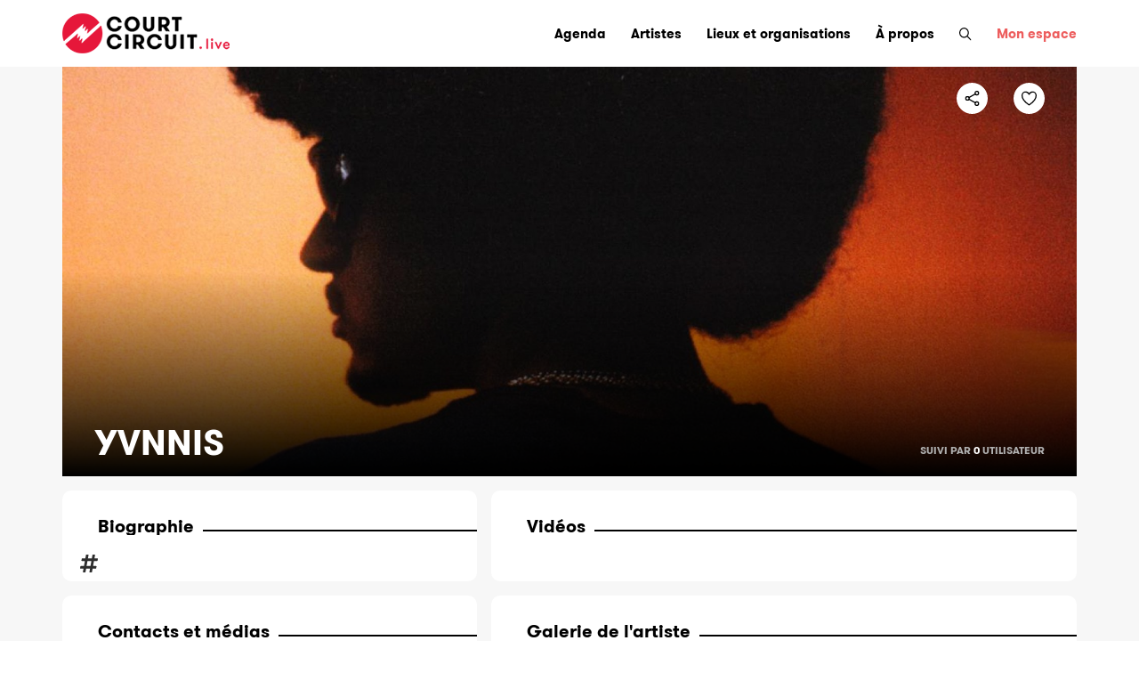

--- FILE ---
content_type: text/html; charset=UTF-8
request_url: https://court-circuit.live/evenement/botanique/yvnnis-malo-absolem-les-nuits-botanique-2024/artiste/yvnnis
body_size: 18688
content:













<!DOCTYPE html>
			<html lang="fr">
			<head prefix="og: http://ogp.me/ns#">
				<meta charset="UTF-8">
				<title>Court-Circuit Live - Yvnnis</title>

				<meta name="viewport" content="width=device-width, initial-scale=1.0">
				<meta http-equiv="X-UA-Compatible" content="ie=edge">
				<meta http-equiv="content-language" content="fr">
				<meta name="language" content="fr">
				<meta name="facebook-domain-verification" content="x6p2pu4qltyd4gmlqu17zsr5tgu88b" />

				
				<link rel="canonical" href="https://court-circuit.live/evenement/botanique/yvnnis-malo-absolem-les-nuits-botanique-2024/artiste/yvnnis">

				<meta property="fb:app_id" content="1274474959564310">

				<meta name="description" content="...">
				<meta name="theme-color" content="#0065BD">
				<meta name="robots" content="noindex, noarchive">

				<meta property="og:title" content="Yvnnis">
				<meta property="og:type" content="article">
				<meta property="og:url" content="https://court-circuit.live/evenement/botanique/yvnnis-malo-absolem-les-nuits-botanique-2024/artiste/yvnnis">
				<meta property="og:image" content="https://pict.myclubplasma.be/Galeries/4124/YVNNIS_jean_deblignieres_07_0.jpg">
				<meta property="og:site_name" content="Court-Circuit Live">
				<meta property="og:description" content="...">
				<meta property="og:locale" content="fr_FR">

				<meta name="twitter:card" content="summary_large_image">
				<meta name="twitter:site" content="@Court-Circuit_Live">
				<meta name="twitter:title" content="Yvnnis">
				<meta name="twitter:description" content="...">
				<meta name="twitter:creator" content="@Court-Circuit_Live">
				<meta name="twitter:image:src" content="https://pict.myclubplasma.be/Galeries/4124/YVNNIS_jean_deblignieres_07_0.jpg">
				<meta name="twitter:domain" content="court-circuit.live">

				

				<link rel="icon" type="image/png" href="https://court-circuit.live//images/CCLive.png">

				<link rel="stylesheet" href="https://court-circuit.live/courtcircuitlive/css/reset.css">
				<link rel="stylesheet" href="https://court-circuit.live/courtcircuitlive/bootstrap/bootstrap-grid.min.css">

				<style>
					@charset "UTF-8";
					@font-face{
						font-family:"fontello";
						src:url(https://court-circuit.live/courtcircuitlive/fonts/fontello.eot?v=1579075787461);
						src:url(https://court-circuit.live/courtcircuitlive/fonts/fontello.eot?#iefix&v=1579075787461) format("embedded-opentype"),
						url(https://court-circuit.live/courtcircuitlive/fonts/fontello.woff?v=1579075787461) format("woff"),
						url(https://court-circuit.live/courtcircuitlive/fonts/fontello.ttf?v=1579075787461) format("truetype");
						font-weight:normal;
						font-style:normal}
				</style>

				<link rel="stylesheet" href="https://court-circuit.live/courtcircuitlive/css/style.css">
				<link rel="Stylesheet" type="text/css" href="https://court-circuit.live/css/jquery-ui-1-10-0.css" />
				<link rel="stylesheet" href="https://unpkg.com/leaflet@1.3.1/dist/leaflet.css" integrity="sha512-Rksm5RenBEKSKFjgI3a41vrjkw4EVPlJ3+OiI65vTjIdo9brlAacEuKOiQ5OFh7cOI1bkDwLqdLw3Zg0cRJAAQ==" crossorigin="" />
				
				<!-- Global site tag (gtag.js) - Google Analytics -->
				<script async src="https://www.googletagmanager.com/gtag/js?id=G-6HX7KL27TV"></script>
				<script>
				  window.dataLayer = window.dataLayer || [];
				  function gtag(){dataLayer.push(arguments);}
				  gtag('js', new Date());

				  gtag('config', 'G-6HX7KL27TV');
				</script>
				
				<script src="https://unpkg.com/leaflet@1.3.1/dist/leaflet.js" integrity="sha512-/Nsx9X4HebavoBvEBuyp3I7od5tA0UzAxs+j83KgC8PU0kgB4XiK4Lfe4y4cgBtaRJQEIFCW+oC506aPT2L1zw==" crossorigin=""></script>

				<script type="text/javascript" src="https://court-circuit.live/php/admin_ajax.js"></script>
				<script type="text/javascript" src="https://court-circuit.live/php/admin_ajax_ccl.js"></script>
				<script type="text/javascript">var GlobalPathAdmin = "https://court-circuit.live/";</script>

				<!-- SWIPER JS -->
				<link rel="stylesheet" href="https://court-circuit.live/courtcircuitlive/css/swiper-bundle.min.css">
				<script src="https://court-circuit.live/courtcircuitlive/scripts/swiper-bundle.min.js"></script>

				<!-- FANCY BOX -->
				<link rel="stylesheet" href="https://court-circuit.live/courtcircuitlive/css/jquery.fancybox.min.css">

				<script src="https://maps.googleapis.com/maps/api/js?libraries=places&key=AIzaSyDop--3ojjFSfmKQVm0nwSLaeWfYFOCwJo" type="text/javascript"></script>
				
				<!-- Facebook Pixel Code -->
				<script>
				!function(f,b,e,v,n,t,s)
				{if(f.fbq)return;n=f.fbq=function(){n.callMethod?
				n.callMethod.apply(n,arguments):n.queue.push(arguments)};
				if(!f._fbq)f._fbq=n;n.push=n;n.loaded=!0;n.version='2.0';
				n.queue=[];t=b.createElement(e);t.async=!0;
				t.src=v;s=b.getElementsByTagName(e)[0];
				s.parentNode.insertBefore(t,s)}(window, document,'script',
				'https://connect.facebook.net/en_US/fbevents.js');
				fbq('init', '818909862121260');
				fbq('track', 'PageView');
				</script>
				<noscript><img height="1" width="1" style="display:none"
				src="https://www.facebook.com/tr?id=818909862121260&ev=PageView&noscript=1"
				/></noscript>
				<!-- End Facebook Pixel Code -->
			</head>

			<body >
				<nav id="menu-principal">
					<div class="container">
						<div class="row align-items-center">

							<!-- Logo -->
							<a href="https://court-circuit.live/" class="logo-principal" style="width: unset; height: unset; background-color: unset;">
							<img src="https://court-circuit.live/courtcircuitlive/images/Court-circuit-live-45hauteur.png" style="height: 45px;" alt="Court-Circuit Live" />
							</a>
							<!-- Fin: Logo -->

							<ul class="header-menu">

								<!-- Menu principal -->

								<a href="https://court-circuit.live/">
									<li class="header-menu--item no-desktop">
										<span>Accueil</span>
										<div class="header-menu--profilpic no-desktop">
											<img src="https://court-circuit.live/courtcircuitlive/images/logo-home-blanc.jpg" alt="" />
										</div>
									</li>
								</a>

								<a href="https://court-circuit.live/evenements/">
									<li class="header-menu--item">
										<span>Agenda</span>
										<div class="header-menu--profilpic no-desktop">
											<img src="https://court-circuit.live/courtcircuitlive/images/logo-agenda-blanc.jpg" alt="" />
										</div>
									</li>
								</a>

								<a href="https://court-circuit.live/artistes/">
									<li class="header-menu--item">
										<span>Artistes</span>
										<div class="header-menu--profilpic no-desktop">
											<img src="https://court-circuit.live/courtcircuitlive/images/logo-artistes-blanc.jpg" alt="" />
										</div>
									</li>
								</a>

								<a href="https://court-circuit.live/organisations/">
									<li class="header-menu--item no-smartphone">
										<span>Lieux et organisations</span>
										<div class="header-menu--profilpic no-desktop">
											<img src="https://court-circuit.live/courtcircuitlive/images/bouton-rouge.png" alt="" />
										</div>
									</li>
								</a>

								<a href="https://court-circuit.live/organisations/">
									<li class="header-menu--item no-desktop">
										<span>Lieux</span>
										<div class="header-menu--profilpic no-desktop">
											<img src="https://court-circuit.live/courtcircuitlive/images/logo-lieux-blanc.jpg" alt="" />
										</div>
									</li>
								</a>

								<!-- <a href="https://www.court-circuit.be/actualites/?actus=live">
									<li class="header-menu--item">
										<span>Actualités</span>
										<div class="header-menu--profilpic no-desktop">
											<img src="https://court-circuit.live/courtcircuitlive/images/logo-actu-blanc.jpg" alt="" />
										</div>
									</li>
								</a> -->
								
								

								<a href="https://court-circuit.live/a-propos/">
									<li class="header-menu--item">
										<span>À propos</span>
										<div class="header-menu--profilpic no-desktop">
											<img src="https://court-circuit.live/courtcircuitlive/images/logo-a-propos-blanc.jpg" alt="" />
										</div>
									</li>
								</a>

								<!-- Recherche -->
								<button class="ouvrir-recherche no-smartphone header-menu--item">
									<img src="https://court-circuit.live/courtcircuitlive/images/search.svg" alt="">
								</button>
								<!-- Fin: Recherche -->

								<a href="https://court-circuit.live/login/">
				<li class="header-menu--item">
					<span style="color: #ED5E5E;">Mon espace</span>
					<div class="header-menu--profilpic no-desktop">
						<img src="https://court-circuit.live/courtcircuitlive/images/logo-explore.jpg" alt="" />
					</div>
				</li>
			</a>

								<!-- <a href="https://court-circuit.live/article/">
								<li class="header-menu--item">
									<span>FAQ</span>
									<div class="header-menu--profilpic no-desktop">
										<img src="https://court-circuit.live/courtcircuitlive/images/bouton-rouge.png" alt="" />
									</div>
								</li>
								</a> -->

								<!-- Fin: Menu principal -->

							</ul>
						</div>
					</div>
				</nav>
	<main id="page-artiste" style="overflow-x: hidden;">

		<section class="artiste-hero container" style="height: 460px; background-image: linear-gradient(to bottom, transparent, transparent 50%, #000), url('https://pict.myclubplasma.be/Galeries/4124/YVNNIS_jean_deblignieres_07_0.jpg');">
			<div class="row align-items-end" id="EventHeaderCont">
				<div class="hero-fixed hero-degrade col-12 align-self-start text-right article-boutons">
					<img class="fleche-retour no-desktop" src="https://court-circuit.live/courtcircuitlive/images/icone-fleche-retour.svg" alt="" onClick='javascript:history.back();'>

					<div id="PartageSign" style="display: inline-block; width: 60px; height: 35px;">
							<div id="partage" class="fireOpener" style="position: relative; cursor: pointer;">
								<!--<span id="CptShared" style="position: absolute; left: -10px; top: 2px; font-weight: bold; color: white;"></span> -->
								<img src="https://court-circuit.live/courtcircuitlive/images/share-social-outline.svg" alt="">
							</div>
							<div id="ShowHide" class="fireContent" style="display: none;">
								<div class="ico-c-1">
									<a class="ico-share" target="_blank" href="https://www.facebook.com/sharer/sharer.php?u=https://court-circuit.live/evenement/botanique/yvnnis-malo-absolem-les-nuits-botanique-2024/artiste/yvnnis" title="Partager sur Facebook" onclick="CCLAddCptPartage(39748)">
										<span class="ico-c-2"><i class="ico ico-facebook"></i></span>
									</a>
								</div>
								<div class="ico-c-1">
									<a class="ico-share" target="_blank" href="https://twitter.com/intent/tweet/?text=&url=https://court-circuit.live/evenement/botanique/yvnnis-malo-absolem-les-nuits-botanique-2024/artiste/yvnnis" title="Partager sur Twitter" onclick="CCLAddCptPartage(39748)">
										<span class="ico-c-2"><i class="ico ico-twitter"></i></span>
									</a>
								</div>
								<!--<div class="ico-c-1">
									<a target="_blank" href="https://twitter.com/intent/tweet/?text=&url=https://court-circuit.live/evenement/botanique/yvnnis-malo-absolem-les-nuits-botanique-2024/artiste/yvnnis" title="Partager sur Instagram" onclick="CCLAddCptPartage(39748)">
										<span class="ico-c-2"><i class="ico ico-instagram"></i></span>
									</a>
								</div> -->
								<div class="ico-c-1 no-desktop">
									<a class="ico-share" target="_blank" href="fb-messenger://share?link=https://court-circuit.live/evenement/botanique/yvnnis-malo-absolem-les-nuits-botanique-2024/artiste/yvnnis" title="Partager sur Messenger" onclick="CCLAddCptPartage(39748)">
										<span class="ico-c-2"><i class="ico ico-facebook-messenger"></i></span>
									</a>
								</div>
							</div>
						</div>

					<div id="DivHeart1" style="display: inline-block;"><div id="favori"  ><a href="https://court-circuit.live/login/" ><img src="https://court-circuit.live/courtcircuitlive/images/heart-outline.svg" onmouseover="this.style.cursor = 'pointer';" alt=""></a></div></div>
				</div>
				<div class="col-8 DspResp"><h1 class="big-title" id="">Yvnnis</h1></div>
				<div id="DivHeart2" class="col"><div class="nbre-vues">suivi par <span>0</span> utilisateur</div></div>
			</div>
		</section>

		

		<section class="artiste-main container px-md-0 my-3">
			<div class="row">
				<div class="col-12 col-lg-5">
					<div class="evenement-a-propos home-main--section mb-3" style="padding: 30px 0 30px 40px; border-radius: 10px;">
						<h2 class="titre-ligne-v2">Biographie</h2>
							
							<div class="evenement-a-propos--tags mb-3" id="DspGenresA" style="padding-right: 40px;"><ul class="genres-tags"></ul></div>							
					</div>
				<div class="evenement-liens home-main--section mb-3" style="padding: 30px 0 30px 40px; border-radius: 10px;">
				<h2 class="mb-1 titre-ligne-v2">Contacts et médias</h2> 
				<div style="padding-right: 40px;">
					<p class="text-chapeau mb-4">Retrouvez ici les plateformes sur lesquelles l'artiste est présent.</p>
					<ul class="liens"></ul>
				</div>
			</div>
				</div>
				<div class="col-12 col-lg-7">
				
				<div class="artiste-videos home-main--section mb-3" style="padding: 30px 0 30px 40px; border-radius: 10px;">
				<h2 class="titre-ligne-v2">Vidéos</h2>
				<div style="padding-right: 40px;">
					<div class="row"></div>
				</div>
			</div>
				<div class="artistes-galerie home-main--section mb-3" style="padding: 30px 0 30px 40px; border-radius: 10px;">
				<h2 class="titre-ligne-v2">Galerie de l'artiste</h2>
				<div style="padding-right: 40px;">
					<div class="row evenement-galerie">	<div class="evenement-galerie-item">
								<a data-fancybox="galleryA" href="https://pict.myclubplasma.be/Galeries/4124/YVNNIS_jean_deblignieres_07_0.jpg" style="width: inherit; height: inherit;">
									<img src="https://pict.myclubplasma.be/Galeries/4124/YVNNIS_jean_deblignieres_07_0.jpg" alt="" style="width: inherit; object-fit: cover; height: inherit;">
								</a>
							</div></div>
				</div>
			</div>
				</div>
			</div>
		</section>

		<section class="artiste-main-mobile container px-0">
			<div class="row">
				<div class="col-12" style="padding: 0 40px;">
					<div class="evenement-a-propos home-main--section mb-3" style="padding: 30px 0 30px 40px; border-radius: 10px;">
						<h2 class="titre-ligne-v2">Biographie</h2>
							
							<div class="evenement-a-propos--tags mb-3" id="DspGenresB" style="padding-right: 40px;"><ul class="genres-tags"></ul></div>							
					</div>
				
				<div class="evenement-liens home-main--section mb-3" style="padding: 30px 0 30px 40px; border-radius: 10px;">
				<h2 class="mb-1 titre-ligne-v2">Contacts et médias</h2> 
				<div style="padding-right: 40px;">
					<p class="text-chapeau mb-4">Retrouvez ici les plateformes sur lesquelles l'artiste est présent.</p>
					<ul class="liens"></ul>
				</div>
			</div>
				<div class="artiste-videos home-main--section mb-3" style="padding: 30px 0 30px 40px; border-radius: 10px;">
				<h2 class="titre-ligne-v2">Vidéos</h2>
				<div style="padding-right: 40px;">
					<div class="row"></div>
				</div>
			</div>
				<div class="artistes-galerie home-main--section mb-3" style="padding: 30px 0 30px 40px; border-radius: 10px;">
				<h2 class="titre-ligne-v2">Galerie de l'artiste</h2>
				<div style="padding-right: 40px;">
					<div class="row evenement-galerie">	<div class="evenement-galerie-item">
								<a data-fancybox="galleryB" href="https://pict.myclubplasma.be/Galeries/4124/YVNNIS_jean_deblignieres_07_0.jpg" style="width: inherit; height: inherit;">
									<img src="https://pict.myclubplasma.be/Galeries/4124/YVNNIS_jean_deblignieres_07_0.jpg" alt="" style="width: inherit; object-fit: cover; height: inherit;">
								</a>
							</div></div>
				</div>
			</div>
				</div>
			</div>
		</section>

	</main><section id="bloc-recherche" style="z-index:1;">
	
				<div class="recherche-container">
					<div class="container">
					
						<div class="recherche-titre">
							<img class="recherche-titre-fleche" src="https://court-circuit.live/courtcircuitlive/images/icone-fleche-retour.svg" alt="">
							<h2>Recherche</h2>
							<ul class="recherche-validation px-0 no-desktop">
								<li class="recherche-reset" onclick="ResetSearch()" style="cursor: pointer;">Reset</li>
							</ul>
						</div>

						<div class="searchform-recherche container mb-3 no-desktop">
							<div class="row">
								<form action="">
									<input type="submit" value="" class="ouvrir-recherche-2">
									<input type="text" id="SearchField2" placeholder="Trouver un concert" style="text-transform: uppercase;">
									<!-- <button id="searchform-filter"></button> -->
								</form>
							</div>
						</div>

						<ul class="recherche-genres-selectionnes mb-3 mb-md-0" >
							<li class="recherche-reset no-smartphone" onclick="ResetSearch()">Reset</li>
						</ul>
						
						<ul class="recherche-genres-selectionnes mb-3 mb-md-0" id="ResButt">
							
						</ul>
						
						<div class="offset-md-1 col-12 col-md-11 recherche-categories-section" style="margin-top: 10px; margin-left: unset; flex: unset; max-width: 100%;">
							<ul class="recherche-categories">
								<li class="CssLiMenuRecherche">
									<div style="width: 100%;">
										<a href=""><h3 class="titre-ligne-v4" style="overflow: hidden; margin-right: 10px;">Par date</h3></a>
									</div>
								</li>
								
								<li class="CssLiMenuRecherche">
									<div style="width: 100%;">
										<a href=""><h3 class="titre-ligne-v4" style="overflow: hidden; margin-right: 10px;">Par localisation</h3></a>
									</div>
								</li>
								
								<li class="CssLiMenuRecherche">
									<div style="width: 100%;">
										<a href=""><h3 class="titre-ligne-v4" style="overflow: hidden; margin-right: 10px;">Par genre</h3></a>
									</div>
								</li>
							</ul>
						</div>
						
						

	<div class="offset-md-1 col-12 col-md-11 recherche-genres-section" style="margin-left: unset; flex: unset; max-width: 100%;">
	
			<div class="recherche-dates active" style="overflow-y: unset; height: unset;">
				<div class="row">
					<div class="col-12 col-md-7 recherche-dates-frequent">				
						<div style="width: 100%;">
							<a href=""><h4 class="titre-ligne-v4" style="overflow: hidden; margin-right: 10px;">Fréquent</h4></a>
						</div>
						<div class="scroll-recherche-dates">
							<ul>
								<li id="F_AUJ_REC" onclick="LaunchSearch2('F', 'AUJ', 'REC')">AUJOURD'HUI</li><li id="F_DEM_REC" onclick="LaunchSearch2('F', 'DEM', 'REC')">DEMAIN</li><li id="F_SEM_REC" onclick="LaunchSearch2('F', 'SEM', 'REC')">CETTE SEMAINE</li><li id="F_W-E_REC" onclick="LaunchSearch2('F', 'W-E', 'REC')">CE WEEK-END</li><li id="F_VEN_REC" onclick="LaunchSearch2('F', 'VEN', 'REC')">VENDREDI</li><li id="F_ALL_REC" onclick="LaunchSearch2('F', 'ALL', 'REC')">À TOUT MOMENT</li><li id="F_MOIS_REC" onclick="LaunchSearch2('F', 'MOIS', 'REC')">CE MOIS-CI</li><li id="F_W-E-PRO_REC" onclick="LaunchSearch2('F', 'W-E-PRO', 'REC')">WEEK-END PROCHAIN</li>
							</ul>
						</div>
					</div>
					<div class="col-12 col-md-5 recherche-dates-calendrier">
						<div style="width: 100%;">
							<a href=""><h4 class="titre-ligne-v4" style="overflow: hidden; margin-right: 10px;">Calendrier</h4></a>
						</div>
						<input type="date" id="DateDeb" onchange="LaunchSearch2('Date', 0, 'REC')">
						<input type="date" id="DateFin" onchange="LaunchSearch2('Date', 0, 'REC')">
					</div>
				</div>
			</div>

			
			
			<div class="recherche-lieux no-smartphone" style="overflow-y: unset; height: unset;">
				<div class="recherche-categories-section-localisation" style="display:none;">
					<div class="row" style="margin-bottom: 10px; margin-left: unset; margin-right: unset;">
						<div class="recherche-localisation-ville">
							<h4 class="titre-ligne-v4" style="overflow: hidden; margin-right: 10px; color: rgb(FF, FF, FF);">Par ville</h4>
						</div>
						<div class="recherche-localisation-lieu">
							<h4 class="titre-ligne-v4" style="overflow: hidden; margin-right: 10px; color: rgb(68, 68, 68);">Par lieu</h4>
						</div>
						<div class="recherche-localisation-festival">
							<h4 class="titre-ligne-v4" style="overflow: hidden; margin-right: 10px; color: rgb(68, 68, 68);">Par festival</h4>
						</div>
					</div>
					
					<!-- <ul class="recherche-sous-categories">
						<li class="DspSousMenu active"><a href=""><h3 style="color: white;">Par ville</h3></a></li>
						<li class="DspSousMenu inactive"><a href=""><h3 style="color: #444;">Par lieu</h3></a></li>
						<li class="DspSousMenu inactive"><a href=""><h3 style="color: #444;">Par festival</h3></a></li>
					</ul> -->
					
					<div class="scroll-recherche-lieux dspville" style="display:inline;"><ul><li id="V_4403_REC" onclick="LaunchSearch2('V', 4403, 'REC')">Bruxelles</li><li id="V_934_REC" onclick="LaunchSearch2('V', 934, 'REC')">Enghien</li><li id="V_6081_REC" onclick="LaunchSearch2('V', 6081, 'REC')">Gembloux</li><li id="V_1446_REC" onclick="LaunchSearch2('V', 1446, 'REC')">Ittre</li><li id="V_981_REC" onclick="LaunchSearch2('V', 981, 'REC')">Eupen</li><li id="V_2447_REC" onclick="LaunchSearch2('V', 2447, 'REC')">Sambreville</li><li id="V_781_REC" onclick="LaunchSearch2('V', 781, 'REC')">Comines</li><li id="V_140_REC" onclick="LaunchSearch2('V', 140, 'REC')">Saint-Gilles</li><li id="V_4533_REC" onclick="LaunchSearch2('V', 4533, 'REC')">Saint-ghislain</li><li id="V_284_REC" onclick="LaunchSearch2('V', 284, 'REC')">Brussels</li><li id="V_29_REC" onclick="LaunchSearch2('V', 29, 'REC')">Namur</li><li id="V_2302_REC" onclick="LaunchSearch2('V', 2302, 'REC')">Rebecq</li><li id="V_2599_REC" onclick="LaunchSearch2('V', 2599, 'REC')">Soumagne</li><li id="V_1448_REC" onclick="LaunchSearch2('V', 1448, 'REC')">Ixelles</li><li id="V_2784_REC" onclick="LaunchSearch2('V', 2784, 'REC')">Verviers</li><li id="V_1785_REC" onclick="LaunchSearch2('V', 1785, 'REC')">Marchienne-au-Pont</li><li id="V_2463_REC" onclick="LaunchSearch2('V', 2463, 'REC')">Schaerbeek</li><li id="V_2503_REC" onclick="LaunchSearch2('V', 2503, 'REC')">Silly</li><li id="V_4_REC" onclick="LaunchSearch2('V', 4, 'REC')">Tournai</li><li id="V_1756_REC" onclick="LaunchSearch2('V', 1756, 'REC')">Macon</li><li id="V_978_REC" onclick="LaunchSearch2('V', 978, 'REC')">Etterbeek</li><li id="V_2584_REC" onclick="LaunchSearch2('V', 2584, 'REC')">Soignies</li><li id="V_254_REC" onclick="LaunchSearch2('V', 254, 'REC')">Spa</li><li id="V_2740_REC" onclick="LaunchSearch2('V', 2740, 'REC')">Trooz</li><li id="V_1653_REC" onclick="LaunchSearch2('V', 1653, 'REC')">Lessines</li><li id="V_144_REC" onclick="LaunchSearch2('V', 144, 'REC')">Ecaussinnes</li><li id="V_2047_REC" onclick="LaunchSearch2('V', 2047, 'REC')">Nivelles</li><li id="V_33_REC" onclick="LaunchSearch2('V', 33, 'REC')">Mons</li><li id="V_6249_REC" onclick="LaunchSearch2('V', 6249, 'REC')">Momignies</li><li id="V_3_REC" onclick="LaunchSearch2('V', 3, 'REC')">Charleroi</li><li id="V_1899_REC" onclick="LaunchSearch2('V', 1899, 'REC')">Modave</li><li id="V_4612_REC" onclick="LaunchSearch2('V', 4612, 'REC')">Visé</li><li id="V_250_REC" onclick="LaunchSearch2('V', 250, 'REC')">Huy</li><li id="V_362_REC" onclick="LaunchSearch2('V', 362, 'REC')">Arlon</li><li id="V_4415_REC" onclick="LaunchSearch2('V', 4415, 'REC')">Habay</li><li id="V_4683_REC" onclick="LaunchSearch2('V', 4683, 'REC')">Dison</li><li id="V_2743_REC" onclick="LaunchSearch2('V', 2743, 'REC')">Uccle</li><li id="V_4243_REC" onclick="LaunchSearch2('V', 4243, 'REC')">Liège</li><li id="V_2424_REC" onclick="LaunchSearch2('V', 2424, 'REC')">Saint-Josse-ten-Noode</li><li id="V_1284_REC" onclick="LaunchSearch2('V', 1284, 'REC')">Havelange</li><li id="V_2741_REC" onclick="LaunchSearch2('V', 2741, 'REC')">Tubize</li><li id="V_4395_REC" onclick="LaunchSearch2('V', 4395, 'REC')">Brussel</li><li id="V_2229_REC" onclick="LaunchSearch2('V', 2229, 'REC')">Philippeville</li><li id="V_757_REC" onclick="LaunchSearch2('V', 757, 'REC')">Chênée</li><li id="V_2528_REC" onclick="LaunchSearch2('V', 2528, 'REC')">Sint-Jans-Molenbeek</li><li id="V_2490_REC" onclick="LaunchSearch2('V', 2490, 'REC')">Seneffe</li><li id="V_2275_REC" onclick="LaunchSearch2('V', 2275, 'REC')">Quaregnon</li><li id="V_2240_REC" onclick="LaunchSearch2('V', 2240, 'REC')">Plombières</li><li id="V_4548_REC" onclick="LaunchSearch2('V', 4548, 'REC')">Hastière</li><li id="V_4922_REC" onclick="LaunchSearch2('V', 4922, 'REC')">Fléron</li><li id="V_17_REC" onclick="LaunchSearch2('V', 17, 'REC')">La Louvière</li><li id="V_2836_REC" onclick="LaunchSearch2('V', 2836, 'REC')">Viroinval</li><li id="V_1255_REC" onclick="LaunchSearch2('V', 1255, 'REC')">Hannut</li><li id="V_544_REC" onclick="LaunchSearch2('V', 544, 'REC')">Binche</li><li id="V_4902_REC" onclick="LaunchSearch2('V', 4902, 'REC')">Ans</li><li id="V_438_REC" onclick="LaunchSearch2('V', 438, 'REC')">Bassenge</li><li id="V_154_REC" onclick="LaunchSearch2('V', 154, 'REC')">Flemalle</li><li id="V_1633_REC" onclick="LaunchSearch2('V', 1633, 'REC')">Léglise</li><li id="V_2960_REC" onclick="LaunchSearch2('V', 2960, 'REC')">Welkenraedt</li><li id="V_1607_REC" onclick="LaunchSearch2('V', 1607, 'REC')">Lasne</li><li id="V_923_REC" onclick="LaunchSearch2('V', 923, 'REC')">Elsene</li><li id="V_2638_REC" onclick="LaunchSearch2('V', 2638, 'REC')">Stoumont</li><li id="V_1777_REC" onclick="LaunchSearch2('V', 1777, 'REC')">Manhay</li><li id="V_2020_REC" onclick="LaunchSearch2('V', 2020, 'REC')">Neufchâteau</li><li id="V_1476_REC" onclick="LaunchSearch2('V', 1476, 'REC')">Jodoigne</li><li id="V_2674_REC" onclick="LaunchSearch2('V', 2674, 'REC')">Theux</li></ul></div>
					<div class="scroll-recherche-lieux dsplieux" style="display:none;"><ul><li id="LIEU_49951_REC" onclick="LaunchSearch2('LIEU', 49951, 'REC')">Maison de la Création</li><li id="LIEU_169_REC" onclick="LaunchSearch2('LIEU', 169, 'REC')">Botanique</li><li id="LIEU_50619_REC" onclick="LaunchSearch2('LIEU', 50619, 'REC')">Bioautrement</li><li id="LIEU_50773_REC" onclick="LaunchSearch2('LIEU', 50773, 'REC')">fermaculture</li><li id="LIEU_25687_REC" onclick="LaunchSearch2('LIEU', 25687, 'REC')">Zik-Zak</li><li id="LIEU_50864_REC" onclick="LaunchSearch2('LIEU', 50864, 'REC')">Eupen musik marathon 2026</li><li id="LIEU_50865_REC" onclick="LaunchSearch2('LIEU', 50865, 'REC')">Centre Culturel de Sambreville</li><li id="LIEU_50866_REC" onclick="LaunchSearch2('LIEU', 50866, 'REC')">CC Comines</li><li id="LIEU_51030_REC" onclick="LaunchSearch2('LIEU', 51030, 'REC')">Tricoterie</li><li id="LIEU_25782_REC" onclick="LaunchSearch2('LIEU', 25782, 'REC')">Le Chaff</li><li id="LIEU_51126_REC" onclick="LaunchSearch2('LIEU', 51126, 'REC')">Canal 10</li><li id="LIEU_51153_REC" onclick="LaunchSearch2('LIEU', 51153, 'REC')">Music Village</li><li id="LIEU_51298_REC" onclick="LaunchSearch2('LIEU', 51298, 'REC')">Delta</li><li id="LIEU_51520_REC" onclick="LaunchSearch2('LIEU', 51520, 'REC')">La fille de son père</li><li id="LIEU_51579_REC" onclick="LaunchSearch2('LIEU', 51579, 'REC')">Centre Culturel de Soumagne</li><li id="LIEU_51580_REC" onclick="LaunchSearch2('LIEU', 51580, 'REC')">Théâtre Marni</li><li id="LIEU_51610_REC" onclick="LaunchSearch2('LIEU', 51610, 'REC')">Spirit of 66</li><li id="LIEU_9079_REC" onclick="LaunchSearch2('LIEU', 9079, 'REC')">Rockerill</li><li id="LIEU_46871_REC" onclick="LaunchSearch2('LIEU', 46871, 'REC')">Magasin 4</li><li id="LIEU_187_REC" onclick="LaunchSearch2('LIEU', 187, 'REC')">Belvédère</li><li id="LIEU_51749_REC" onclick="LaunchSearch2('LIEU', 51749, 'REC')">L'Os à  Moelle</li><li id="LIEU_12135_REC" onclick="LaunchSearch2('LIEU', 12135, 'REC')">Le Salon</li><li id="LIEU_51800_REC" onclick="LaunchSearch2('LIEU', 51800, 'REC')">Estaminet de Schaerbeek</li><li id="LIEU_25692_REC" onclick="LaunchSearch2('LIEU', 25692, 'REC')">Le Water Moulin</li><li id="LIEU_51805_REC" onclick="LaunchSearch2('LIEU', 51805, 'REC')">Jazz Station</li><li id="LIEU_51814_REC" onclick="LaunchSearch2('LIEU', 51814, 'REC')">Ferme L'Amagda</li><li id="LIEU_51851_REC" onclick="LaunchSearch2('LIEU', 51851, 'REC')">Atelier 210</li><li id="LIEU_51852_REC" onclick="LaunchSearch2('LIEU', 51852, 'REC')">Centre culturel Soignies, Espace Culturel Victor Jara</li><li id="LIEU_51935_REC" onclick="LaunchSearch2('LIEU', 51935, 'REC')">Le goût d'autre chose (Vevy Wéron)</li><li id="LIEU_51936_REC" onclick="LaunchSearch2('LIEU', 51936, 'REC')">La Glacière</li><li id="LIEU_51937_REC" onclick="LaunchSearch2('LIEU', 51937, 'REC')">Cabaret  Fassotte</li><li id="LIEU_48711_REC" onclick="LaunchSearch2('LIEU', 48711, 'REC')">Théâtre Jean-Claude Drouot</li><li id="LIEU_48748_REC" onclick="LaunchSearch2('LIEU', 48748, 'REC')">SALLE MAGRITTE</li><li id="LIEU_51969_REC" onclick="LaunchSearch2('LIEU', 51969, 'REC')">Le Laboratoire</li><li id="LIEU_51970_REC" onclick="LaunchSearch2('LIEU', 51970, 'REC')">Arc-En-Musique</li><li id="LIEU_51971_REC" onclick="LaunchSearch2('LIEU', 51971, 'REC')">Café winok</li><li id="LIEU_51972_REC" onclick="LaunchSearch2('LIEU', 51972, 'REC')">La Brasserie de la Mule</li><li id="LIEU_51978_REC" onclick="LaunchSearch2('LIEU', 51978, 'REC')">L'intra-muros</li><li id="LIEU_51984_REC" onclick="LaunchSearch2('LIEU', 51984, 'REC')">Festival au carré</li><li id="LIEU_51335_REC" onclick="LaunchSearch2('LIEU', 51335, 'REC')">L'Amagda</li><li id="LIEU_52001_REC" onclick="LaunchSearch2('LIEU', 52001, 'REC')">Eden | Centre Culturel de Charleroi</li><li id="LIEU_52002_REC" onclick="LaunchSearch2('LIEU', 52002, 'REC')">DEUX OURS</li><li id="LIEU_52009_REC" onclick="LaunchSearch2('LIEU', 52009, 'REC')">Café Braham</li><li id="LIEU_52010_REC" onclick="LaunchSearch2('LIEU', 52010, 'REC')">La Madeleine</li><li id="LIEU_52024_REC" onclick="LaunchSearch2('LIEU', 52024, 'REC')">Ancienne Belgique</li><li id="LIEU_52026_REC" onclick="LaunchSearch2('LIEU', 52026, 'REC')">Le Botanique</li><li id="LIEU_11169_REC" onclick="LaunchSearch2('LIEU', 11169, 'REC')">Atelier Rock</li><li id="LIEU_52033_REC" onclick="LaunchSearch2('LIEU', 52033, 'REC')">Pulse art</li><li id="LIEU_52034_REC" onclick="LaunchSearch2('LIEU', 52034, 'REC')">La Gelbressée</li><li id="LIEU_14213_REC" onclick="LaunchSearch2('LIEU', 14213, 'REC')">L'Entrepôt</li><li id="LIEU_46772_REC" onclick="LaunchSearch2('LIEU', 46772, 'REC')">l'ancienne fée verte</li><li id="LIEU_52038_REC" onclick="LaunchSearch2('LIEU', 52038, 'REC')">Le LAAAAAB</li><li id="LIEU_52040_REC" onclick="LaunchSearch2('LIEU', 52040, 'REC')">Club Rock's Cool</li><li id="LIEU_52046_REC" onclick="LaunchSearch2('LIEU', 52046, 'REC')">Motown concerts</li><li id="LIEU_52047_REC" onclick="LaunchSearch2('LIEU', 52047, 'REC')">Layva Atelier</li><li id="LIEU_52049_REC" onclick="LaunchSearch2('LIEU', 52049, 'REC')">Tap Liège Festival / Claquettes Club</li><li id="LIEU_52051_REC" onclick="LaunchSearch2('LIEU', 52051, 'REC')">TRINKHALL by MAD Café</li><li id="LIEU_52053_REC" onclick="LaunchSearch2('LIEU', 52053, 'REC')">Le Blé D'Or</li><li id="LIEU_52061_REC" onclick="LaunchSearch2('LIEU', 52061, 'REC')">BOTANIQUE - BRUXELES</li><li id="LIEU_52074_REC" onclick="LaunchSearch2('LIEU', 52074, 'REC')">Maison Poème</li><li id="LIEU_52076_REC" onclick="LaunchSearch2('LIEU', 52076, 'REC')">Foyer des Jeunes de Havelange ASBL</li><li id="LIEU_52086_REC" onclick="LaunchSearch2('LIEU', 52086, 'REC')">Roots & Roses festival</li><li id="LIEU_52094_REC" onclick="LaunchSearch2('LIEU', 52094, 'REC')">Le Moulin Fantome</li><li id="LIEU_52100_REC" onclick="LaunchSearch2('LIEU', 52100, 'REC')">Maison des Cultures de Saint-Gilles</li><li id="LIEU_52111_REC" onclick="LaunchSearch2('LIEU', 52111, 'REC')">Bar du Matin</li><li id="LIEU_52122_REC" onclick="LaunchSearch2('LIEU', 52122, 'REC')">@Brasserie de la Mule 1030 Schaerbeek</li><li id="LIEU_50893_REC" onclick="LaunchSearch2('LIEU', 50893, 'REC')">2 ours</li><li id="LIEU_52130_REC" onclick="LaunchSearch2('LIEU', 52130, 'REC')">Ecole Européenne</li><li id="LIEU_52131_REC" onclick="LaunchSearch2('LIEU', 52131, 'REC')">Musée Charlier</li><li id="LIEU_52132_REC" onclick="LaunchSearch2('LIEU', 52132, 'REC')">Le Baixu</li><li id="LIEU_52147_REC" onclick="LaunchSearch2('LIEU', 52147, 'REC')">Les Halles de Schaerbeek</li><li id="LIEU_25688_REC" onclick="LaunchSearch2('LIEU', 25688, 'REC')">L'An Vert</li><li id="LIEU_52185_REC" onclick="LaunchSearch2('LIEU', 52185, 'REC')">JAZZ A LIEGE</li><li id="LIEU_52186_REC" onclick="LaunchSearch2('LIEU', 52186, 'REC')">Philippeville</li><li id="LIEU_52187_REC" onclick="LaunchSearch2('LIEU', 52187, 'REC')">Centre culturel de Chênée</li><li id="LIEU_52188_REC" onclick="LaunchSearch2('LIEU', 52188, 'REC')">Charleroi</li><li id="LIEU_25922_REC" onclick="LaunchSearch2('LIEU', 25922, 'REC')">Le Vecteur</li><li id="LIEU_52190_REC" onclick="LaunchSearch2('LIEU', 52190, 'REC')">la vallée</li><li id="LIEU_52195_REC" onclick="LaunchSearch2('LIEU', 52195, 'REC')">Carolo Culture - Café culturel</li><li id="LIEU_52201_REC" onclick="LaunchSearch2('LIEU', 52201, 'REC')">Café Central</li><li id="LIEU_52219_REC" onclick="LaunchSearch2('LIEU', 52219, 'REC')">Les Nuits Éclectiques Festival</li><li id="LIEU_45817_REC" onclick="LaunchSearch2('LIEU', 45817, 'REC')">Sounds Jazz Club</li><li id="LIEU_52239_REC" onclick="LaunchSearch2('LIEU', 52239, 'REC')">La cantine de AD</li><li id="LIEU_52240_REC" onclick="LaunchSearch2('LIEU', 52240, 'REC')">Café des cascades</li><li id="LIEU_52244_REC" onclick="LaunchSearch2('LIEU', 52244, 'REC')">Ciné Le Foyer</li><li id="LIEU_52246_REC" onclick="LaunchSearch2('LIEU', 52246, 'REC')">La mule</li><li id="LIEU_52261_REC" onclick="LaunchSearch2('LIEU', 52261, 'REC')">Maison rurale de Montzen</li><li id="LIEU_52264_REC" onclick="LaunchSearch2('LIEU', 52264, 'REC')">Le delta</li><li id="LIEU_52266_REC" onclick="LaunchSearch2('LIEU', 52266, 'REC')">Salle Ensemble</li><li id="LIEU_52267_REC" onclick="LaunchSearch2('LIEU', 52267, 'REC')">Centre culturel d'Hastière</li><li id="LIEU_50891_REC" onclick="LaunchSearch2('LIEU', 50891, 'REC')">Primitive Music</li><li id="LIEU_52274_REC" onclick="LaunchSearch2('LIEU', 52274, 'REC')">L'Esprit de Famille</li><li id="LIEU_52280_REC" onclick="LaunchSearch2('LIEU', 52280, 'REC')">Toots Jazz Club</li><li id="LIEU_52282_REC" onclick="LaunchSearch2('LIEU', 52282, 'REC')">grand place</li><li id="LIEU_52285_REC" onclick="LaunchSearch2('LIEU', 52285, 'REC')">GET A PINTE</li><li id="LIEU_52291_REC" onclick="LaunchSearch2('LIEU', 52291, 'REC')">la villa sauvage</li><li id="LIEU_52320_REC" onclick="LaunchSearch2('LIEU', 52320, 'REC')">La Guinguette de Oignies-en-Thiérache</li><li id="LIEU_52322_REC" onclick="LaunchSearch2('LIEU', 52322, 'REC')">Centre culturel de mourcourt</li><li id="LIEU_52323_REC" onclick="LaunchSearch2('LIEU', 52323, 'REC')">La Capsulerie</li><li id="LIEU_52325_REC" onclick="LaunchSearch2('LIEU', 52325, 'REC')">La Binchoise</li><li id="LIEU_52328_REC" onclick="LaunchSearch2('LIEU', 52328, 'REC')">Centre Culturel Ans</li><li id="LIEU_52329_REC" onclick="LaunchSearch2('LIEU', 52329, 'REC')">roclenge</li><li id="LIEU_52330_REC" onclick="LaunchSearch2('LIEU', 52330, 'REC')">La fleur en papier doré</li><li id="LIEU_52332_REC" onclick="LaunchSearch2('LIEU', 52332, 'REC')">La Torgnole</li><li id="LIEU_52333_REC" onclick="LaunchSearch2('LIEU', 52333, 'REC')">La Maison des Graviers</li><li id="LIEU_52345_REC" onclick="LaunchSearch2('LIEU', 52345, 'REC')">La Vieille Chéchette</li><li id="LIEU_52347_REC" onclick="LaunchSearch2('LIEU', 52347, 'REC')">Péniche Légia</li><li id="LIEU_52349_REC" onclick="LaunchSearch2('LIEU', 52349, 'REC')">Centre Culturel de Welkenraedt</li><li id="LIEU_52350_REC" onclick="LaunchSearch2('LIEU', 52350, 'REC')">Brasserie De La Senne</li><li id="LIEU_52352_REC" onclick="LaunchSearch2('LIEU', 52352, 'REC')">Le Rideau Rouge</li><li id="LIEU_52357_REC" onclick="LaunchSearch2('LIEU', 52357, 'REC')">Zirk Théâtre</li><li id="LIEU_44040_REC" onclick="LaunchSearch2('LIEU', 44040, 'REC')">Jazzstation</li><li id="LIEU_52366_REC" onclick="LaunchSearch2('LIEU', 52366, 'REC')">ZIK ZAK</li><li id="LIEU_52386_REC" onclick="LaunchSearch2('LIEU', 52386, 'REC')">Cirque Royal</li><li id="LIEU_52387_REC" onclick="LaunchSearch2('LIEU', 52387, 'REC')">Forest National</li><li id="LIEU_52392_REC" onclick="LaunchSearch2('LIEU', 52392, 'REC')">Sounds Brussels</li><li id="LIEU_52397_REC" onclick="LaunchSearch2('LIEU', 52397, 'REC')">La Porte Noire</li><li id="LIEU_52398_REC" onclick="LaunchSearch2('LIEU', 52398, 'REC')">Jeugdhuis De Kuub</li><li id="LIEU_52399_REC" onclick="LaunchSearch2('LIEU', 52399, 'REC')">Young Guts Festival</li><li id="LIEU_52401_REC" onclick="LaunchSearch2('LIEU', 52401, 'REC')">Parc d'Ottomont</li><li id="LIEU_52402_REC" onclick="LaunchSearch2('LIEU', 52402, 'REC')">Privé</li><li id="LIEU_52403_REC" onclick="LaunchSearch2('LIEU', 52403, 'REC')">Pentecôte</li><li id="LIEU_52409_REC" onclick="LaunchSearch2('LIEU', 52409, 'REC')">Centre Culturel Neufchateau</li><li id="LIEU_52410_REC" onclick="LaunchSearch2('LIEU', 52410, 'REC')">Centre culturel de Jodoigne</li><li id="LIEU_52419_REC" onclick="LaunchSearch2('LIEU', 52419, 'REC')">rideau rouge</li><li id="LIEU_52412_REC" onclick="LaunchSearch2('LIEU', 52412, 'REC')">Gelbressée</li><li id="LIEU_52413_REC" onclick="LaunchSearch2('LIEU', 52413, 'REC')">Centre Culturel de Theux</li><li id="LIEU_52415_REC" onclick="LaunchSearch2('LIEU', 52415, 'REC')">Brasserie La Binchoise</li><li id="LIEU_46969_REC" onclick="LaunchSearch2('LIEU', 46969, 'REC')">Livre ou Verre</li><li id="LIEU_52416_REC" onclick="LaunchSearch2('LIEU', 52416, 'REC')">BNR</li><li id="LIEU_52418_REC" onclick="LaunchSearch2('LIEU', 52418, 'REC')">la poissonnerie</li></ul></div>
					<div class="scroll-recherche-lieux dspfestivals" style="display:none;"><ul><li id="FE_49030_REC" onclick="LaunchSearch2('FE', 49030, 'REC')">Propulse festival</li><li id="FE_48737_REC" onclick="LaunchSearch2('FE', 48737, 'REC')">ProPulse Festival 2026</li><li id="FE_48645_REC" onclick="LaunchSearch2('FE', 48645, 'REC')">Pulse Festiv'Art</li><li id="FE_49114_REC" onclick="LaunchSearch2('FE', 49114, 'REC')">Metal Festival Alleur</li><li id="FE_49234_REC" onclick="LaunchSearch2('FE', 49234, 'REC')">Young Guts Festival</li><li id="FE_48869_REC" onclick="LaunchSearch2('FE', 48869, 'REC')">Magma Festival 2026</li><li id="FE_48974_REC" onclick="LaunchSearch2('FE', 48974, 'REC')">Les Nuits Eclectiques</li><li id="FE_48754_REC" onclick="LaunchSearch2('FE', 48754, 'REC')">Roots & Roses 15e</li><li id="FE_48564_REC" onclick="LaunchSearch2('FE', 48564, 'REC')"></li><li id="FE_49115_REC" onclick="LaunchSearch2('FE', 49115, 'REC')">To be announced</li></ul></div>
				</div>
			</div>
			
			
			<div class="recherche-lieux-2 no-desktop">
			
				<div class="offset-md-1 col-12 col-md-11 recherche-categories-section-localisation" style="display:none;">
					<ul class="recherche-sous-categories">
						<li class="active"><a href=""><h3 style="color: white;">Par ville</h3></a></li>
						<li class="inactive"><a href=""><h3 style="color: #444;">Par lieu</h3></a></li>
						<li class="inactive"><a href=""><h3 style="color: #444;">Par festival</h3></a></li>
					</ul>
					
					<div class="scroll-recherche-lieux dspville" style="display:inline;"><ul><li id="V_4403_RECSMART" onclick="LaunchSearch2('V', 4403, 'RECSMART')">Bruxelles</li><li id="V_934_RECSMART" onclick="LaunchSearch2('V', 934, 'RECSMART')">Enghien</li><li id="V_6081_RECSMART" onclick="LaunchSearch2('V', 6081, 'RECSMART')">Gembloux</li><li id="V_1446_RECSMART" onclick="LaunchSearch2('V', 1446, 'RECSMART')">Ittre</li><li id="V_981_RECSMART" onclick="LaunchSearch2('V', 981, 'RECSMART')">Eupen</li><li id="V_2447_RECSMART" onclick="LaunchSearch2('V', 2447, 'RECSMART')">Sambreville</li><li id="V_781_RECSMART" onclick="LaunchSearch2('V', 781, 'RECSMART')">Comines</li><li id="V_140_RECSMART" onclick="LaunchSearch2('V', 140, 'RECSMART')">Saint-Gilles</li><li id="V_4533_RECSMART" onclick="LaunchSearch2('V', 4533, 'RECSMART')">Saint-ghislain</li><li id="V_284_RECSMART" onclick="LaunchSearch2('V', 284, 'RECSMART')">Brussels</li><li id="V_29_RECSMART" onclick="LaunchSearch2('V', 29, 'RECSMART')">Namur</li><li id="V_2302_RECSMART" onclick="LaunchSearch2('V', 2302, 'RECSMART')">Rebecq</li><li id="V_2599_RECSMART" onclick="LaunchSearch2('V', 2599, 'RECSMART')">Soumagne</li><li id="V_1448_RECSMART" onclick="LaunchSearch2('V', 1448, 'RECSMART')">Ixelles</li><li id="V_2784_RECSMART" onclick="LaunchSearch2('V', 2784, 'RECSMART')">Verviers</li><li id="V_1785_RECSMART" onclick="LaunchSearch2('V', 1785, 'RECSMART')">Marchienne-au-Pont</li><li id="V_2463_RECSMART" onclick="LaunchSearch2('V', 2463, 'RECSMART')">Schaerbeek</li><li id="V_2503_RECSMART" onclick="LaunchSearch2('V', 2503, 'RECSMART')">Silly</li><li id="V_4_RECSMART" onclick="LaunchSearch2('V', 4, 'RECSMART')">Tournai</li><li id="V_1756_RECSMART" onclick="LaunchSearch2('V', 1756, 'RECSMART')">Macon</li><li id="V_978_RECSMART" onclick="LaunchSearch2('V', 978, 'RECSMART')">Etterbeek</li><li id="V_2584_RECSMART" onclick="LaunchSearch2('V', 2584, 'RECSMART')">Soignies</li><li id="V_254_RECSMART" onclick="LaunchSearch2('V', 254, 'RECSMART')">Spa</li><li id="V_2740_RECSMART" onclick="LaunchSearch2('V', 2740, 'RECSMART')">Trooz</li><li id="V_1653_RECSMART" onclick="LaunchSearch2('V', 1653, 'RECSMART')">Lessines</li><li id="V_144_RECSMART" onclick="LaunchSearch2('V', 144, 'RECSMART')">Ecaussinnes</li><li id="V_2047_RECSMART" onclick="LaunchSearch2('V', 2047, 'RECSMART')">Nivelles</li><li id="V_33_RECSMART" onclick="LaunchSearch2('V', 33, 'RECSMART')">Mons</li><li id="V_6249_RECSMART" onclick="LaunchSearch2('V', 6249, 'RECSMART')">Momignies</li><li id="V_3_RECSMART" onclick="LaunchSearch2('V', 3, 'RECSMART')">Charleroi</li><li id="V_1899_RECSMART" onclick="LaunchSearch2('V', 1899, 'RECSMART')">Modave</li><li id="V_4612_RECSMART" onclick="LaunchSearch2('V', 4612, 'RECSMART')">Visé</li><li id="V_250_RECSMART" onclick="LaunchSearch2('V', 250, 'RECSMART')">Huy</li><li id="V_362_RECSMART" onclick="LaunchSearch2('V', 362, 'RECSMART')">Arlon</li><li id="V_4415_RECSMART" onclick="LaunchSearch2('V', 4415, 'RECSMART')">Habay</li><li id="V_4683_RECSMART" onclick="LaunchSearch2('V', 4683, 'RECSMART')">Dison</li><li id="V_2743_RECSMART" onclick="LaunchSearch2('V', 2743, 'RECSMART')">Uccle</li><li id="V_4243_RECSMART" onclick="LaunchSearch2('V', 4243, 'RECSMART')">Liège</li><li id="V_2424_RECSMART" onclick="LaunchSearch2('V', 2424, 'RECSMART')">Saint-Josse-ten-Noode</li><li id="V_1284_RECSMART" onclick="LaunchSearch2('V', 1284, 'RECSMART')">Havelange</li><li id="V_2741_RECSMART" onclick="LaunchSearch2('V', 2741, 'RECSMART')">Tubize</li><li id="V_4395_RECSMART" onclick="LaunchSearch2('V', 4395, 'RECSMART')">Brussel</li><li id="V_2229_RECSMART" onclick="LaunchSearch2('V', 2229, 'RECSMART')">Philippeville</li><li id="V_757_RECSMART" onclick="LaunchSearch2('V', 757, 'RECSMART')">Chênée</li><li id="V_2528_RECSMART" onclick="LaunchSearch2('V', 2528, 'RECSMART')">Sint-Jans-Molenbeek</li><li id="V_2490_RECSMART" onclick="LaunchSearch2('V', 2490, 'RECSMART')">Seneffe</li><li id="V_2275_RECSMART" onclick="LaunchSearch2('V', 2275, 'RECSMART')">Quaregnon</li><li id="V_2240_RECSMART" onclick="LaunchSearch2('V', 2240, 'RECSMART')">Plombières</li><li id="V_4548_RECSMART" onclick="LaunchSearch2('V', 4548, 'RECSMART')">Hastière</li><li id="V_4922_RECSMART" onclick="LaunchSearch2('V', 4922, 'RECSMART')">Fléron</li><li id="V_17_RECSMART" onclick="LaunchSearch2('V', 17, 'RECSMART')">La Louvière</li><li id="V_2836_RECSMART" onclick="LaunchSearch2('V', 2836, 'RECSMART')">Viroinval</li><li id="V_1255_RECSMART" onclick="LaunchSearch2('V', 1255, 'RECSMART')">Hannut</li><li id="V_544_RECSMART" onclick="LaunchSearch2('V', 544, 'RECSMART')">Binche</li><li id="V_4902_RECSMART" onclick="LaunchSearch2('V', 4902, 'RECSMART')">Ans</li><li id="V_438_RECSMART" onclick="LaunchSearch2('V', 438, 'RECSMART')">Bassenge</li><li id="V_154_RECSMART" onclick="LaunchSearch2('V', 154, 'RECSMART')">Flemalle</li><li id="V_1633_RECSMART" onclick="LaunchSearch2('V', 1633, 'RECSMART')">Léglise</li><li id="V_2960_RECSMART" onclick="LaunchSearch2('V', 2960, 'RECSMART')">Welkenraedt</li><li id="V_1607_RECSMART" onclick="LaunchSearch2('V', 1607, 'RECSMART')">Lasne</li><li id="V_923_RECSMART" onclick="LaunchSearch2('V', 923, 'RECSMART')">Elsene</li><li id="V_2638_RECSMART" onclick="LaunchSearch2('V', 2638, 'RECSMART')">Stoumont</li><li id="V_1777_RECSMART" onclick="LaunchSearch2('V', 1777, 'RECSMART')">Manhay</li><li id="V_2020_RECSMART" onclick="LaunchSearch2('V', 2020, 'RECSMART')">Neufchâteau</li><li id="V_1476_RECSMART" onclick="LaunchSearch2('V', 1476, 'RECSMART')">Jodoigne</li><li id="V_2674_RECSMART" onclick="LaunchSearch2('V', 2674, 'RECSMART')">Theux</li></ul></div>
					<div class="scroll-recherche-lieux dsplieux" style="display:none;"><ul><li id="LIEU_49951_RECSMART" onclick="LaunchSearch2('LIEU', 49951, 'RECSMART')">Maison de la Création</li><li id="LIEU_169_RECSMART" onclick="LaunchSearch2('LIEU', 169, 'RECSMART')">Botanique</li><li id="LIEU_50619_RECSMART" onclick="LaunchSearch2('LIEU', 50619, 'RECSMART')">Bioautrement</li><li id="LIEU_50773_RECSMART" onclick="LaunchSearch2('LIEU', 50773, 'RECSMART')">fermaculture</li><li id="LIEU_25687_RECSMART" onclick="LaunchSearch2('LIEU', 25687, 'RECSMART')">Zik-Zak</li><li id="LIEU_50864_RECSMART" onclick="LaunchSearch2('LIEU', 50864, 'RECSMART')">Eupen musik marathon 2026</li><li id="LIEU_50865_RECSMART" onclick="LaunchSearch2('LIEU', 50865, 'RECSMART')">Centre Culturel de Sambreville</li><li id="LIEU_50866_RECSMART" onclick="LaunchSearch2('LIEU', 50866, 'RECSMART')">CC Comines</li><li id="LIEU_51030_RECSMART" onclick="LaunchSearch2('LIEU', 51030, 'RECSMART')">Tricoterie</li><li id="LIEU_25782_RECSMART" onclick="LaunchSearch2('LIEU', 25782, 'RECSMART')">Le Chaff</li><li id="LIEU_51126_RECSMART" onclick="LaunchSearch2('LIEU', 51126, 'RECSMART')">Canal 10</li><li id="LIEU_51153_RECSMART" onclick="LaunchSearch2('LIEU', 51153, 'RECSMART')">Music Village</li><li id="LIEU_51298_RECSMART" onclick="LaunchSearch2('LIEU', 51298, 'RECSMART')">Delta</li><li id="LIEU_51520_RECSMART" onclick="LaunchSearch2('LIEU', 51520, 'RECSMART')">La fille de son père</li><li id="LIEU_51579_RECSMART" onclick="LaunchSearch2('LIEU', 51579, 'RECSMART')">Centre Culturel de Soumagne</li><li id="LIEU_51580_RECSMART" onclick="LaunchSearch2('LIEU', 51580, 'RECSMART')">Théâtre Marni</li><li id="LIEU_51610_RECSMART" onclick="LaunchSearch2('LIEU', 51610, 'RECSMART')">Spirit of 66</li><li id="LIEU_9079_RECSMART" onclick="LaunchSearch2('LIEU', 9079, 'RECSMART')">Rockerill</li><li id="LIEU_46871_RECSMART" onclick="LaunchSearch2('LIEU', 46871, 'RECSMART')">Magasin 4</li><li id="LIEU_187_RECSMART" onclick="LaunchSearch2('LIEU', 187, 'RECSMART')">Belvédère</li><li id="LIEU_51749_RECSMART" onclick="LaunchSearch2('LIEU', 51749, 'RECSMART')">L'Os à  Moelle</li><li id="LIEU_12135_RECSMART" onclick="LaunchSearch2('LIEU', 12135, 'RECSMART')">Le Salon</li><li id="LIEU_51800_RECSMART" onclick="LaunchSearch2('LIEU', 51800, 'RECSMART')">Estaminet de Schaerbeek</li><li id="LIEU_25692_RECSMART" onclick="LaunchSearch2('LIEU', 25692, 'RECSMART')">Le Water Moulin</li><li id="LIEU_51805_RECSMART" onclick="LaunchSearch2('LIEU', 51805, 'RECSMART')">Jazz Station</li><li id="LIEU_51814_RECSMART" onclick="LaunchSearch2('LIEU', 51814, 'RECSMART')">Ferme L'Amagda</li><li id="LIEU_51851_RECSMART" onclick="LaunchSearch2('LIEU', 51851, 'RECSMART')">Atelier 210</li><li id="LIEU_51852_RECSMART" onclick="LaunchSearch2('LIEU', 51852, 'RECSMART')">Centre culturel Soignies, Espace Culturel Victor Jara</li><li id="LIEU_51935_RECSMART" onclick="LaunchSearch2('LIEU', 51935, 'RECSMART')">Le goût d'autre chose (Vevy Wéron)</li><li id="LIEU_51936_RECSMART" onclick="LaunchSearch2('LIEU', 51936, 'RECSMART')">La Glacière</li><li id="LIEU_51937_RECSMART" onclick="LaunchSearch2('LIEU', 51937, 'RECSMART')">Cabaret  Fassotte</li><li id="LIEU_48711_RECSMART" onclick="LaunchSearch2('LIEU', 48711, 'RECSMART')">Théâtre Jean-Claude Drouot</li><li id="LIEU_48748_RECSMART" onclick="LaunchSearch2('LIEU', 48748, 'RECSMART')">SALLE MAGRITTE</li><li id="LIEU_51969_RECSMART" onclick="LaunchSearch2('LIEU', 51969, 'RECSMART')">Le Laboratoire</li><li id="LIEU_51970_RECSMART" onclick="LaunchSearch2('LIEU', 51970, 'RECSMART')">Arc-En-Musique</li><li id="LIEU_51971_RECSMART" onclick="LaunchSearch2('LIEU', 51971, 'RECSMART')">Café winok</li><li id="LIEU_51972_RECSMART" onclick="LaunchSearch2('LIEU', 51972, 'RECSMART')">La Brasserie de la Mule</li><li id="LIEU_51978_RECSMART" onclick="LaunchSearch2('LIEU', 51978, 'RECSMART')">L'intra-muros</li><li id="LIEU_51984_RECSMART" onclick="LaunchSearch2('LIEU', 51984, 'RECSMART')">Festival au carré</li><li id="LIEU_51335_RECSMART" onclick="LaunchSearch2('LIEU', 51335, 'RECSMART')">L'Amagda</li><li id="LIEU_52001_RECSMART" onclick="LaunchSearch2('LIEU', 52001, 'RECSMART')">Eden | Centre Culturel de Charleroi</li><li id="LIEU_52002_RECSMART" onclick="LaunchSearch2('LIEU', 52002, 'RECSMART')">DEUX OURS</li><li id="LIEU_52009_RECSMART" onclick="LaunchSearch2('LIEU', 52009, 'RECSMART')">Café Braham</li><li id="LIEU_52010_RECSMART" onclick="LaunchSearch2('LIEU', 52010, 'RECSMART')">La Madeleine</li><li id="LIEU_52024_RECSMART" onclick="LaunchSearch2('LIEU', 52024, 'RECSMART')">Ancienne Belgique</li><li id="LIEU_52026_RECSMART" onclick="LaunchSearch2('LIEU', 52026, 'RECSMART')">Le Botanique</li><li id="LIEU_11169_RECSMART" onclick="LaunchSearch2('LIEU', 11169, 'RECSMART')">Atelier Rock</li><li id="LIEU_52033_RECSMART" onclick="LaunchSearch2('LIEU', 52033, 'RECSMART')">Pulse art</li><li id="LIEU_52034_RECSMART" onclick="LaunchSearch2('LIEU', 52034, 'RECSMART')">La Gelbressée</li><li id="LIEU_14213_RECSMART" onclick="LaunchSearch2('LIEU', 14213, 'RECSMART')">L'Entrepôt</li><li id="LIEU_46772_RECSMART" onclick="LaunchSearch2('LIEU', 46772, 'RECSMART')">l'ancienne fée verte</li><li id="LIEU_52038_RECSMART" onclick="LaunchSearch2('LIEU', 52038, 'RECSMART')">Le LAAAAAB</li><li id="LIEU_52040_RECSMART" onclick="LaunchSearch2('LIEU', 52040, 'RECSMART')">Club Rock's Cool</li><li id="LIEU_52046_RECSMART" onclick="LaunchSearch2('LIEU', 52046, 'RECSMART')">Motown concerts</li><li id="LIEU_52047_RECSMART" onclick="LaunchSearch2('LIEU', 52047, 'RECSMART')">Layva Atelier</li><li id="LIEU_52049_RECSMART" onclick="LaunchSearch2('LIEU', 52049, 'RECSMART')">Tap Liège Festival / Claquettes Club</li><li id="LIEU_52051_RECSMART" onclick="LaunchSearch2('LIEU', 52051, 'RECSMART')">TRINKHALL by MAD Café</li><li id="LIEU_52053_RECSMART" onclick="LaunchSearch2('LIEU', 52053, 'RECSMART')">Le Blé D'Or</li><li id="LIEU_52061_RECSMART" onclick="LaunchSearch2('LIEU', 52061, 'RECSMART')">BOTANIQUE - BRUXELES</li><li id="LIEU_52074_RECSMART" onclick="LaunchSearch2('LIEU', 52074, 'RECSMART')">Maison Poème</li><li id="LIEU_52076_RECSMART" onclick="LaunchSearch2('LIEU', 52076, 'RECSMART')">Foyer des Jeunes de Havelange ASBL</li><li id="LIEU_52086_RECSMART" onclick="LaunchSearch2('LIEU', 52086, 'RECSMART')">Roots & Roses festival</li><li id="LIEU_52094_RECSMART" onclick="LaunchSearch2('LIEU', 52094, 'RECSMART')">Le Moulin Fantome</li><li id="LIEU_52100_RECSMART" onclick="LaunchSearch2('LIEU', 52100, 'RECSMART')">Maison des Cultures de Saint-Gilles</li><li id="LIEU_52111_RECSMART" onclick="LaunchSearch2('LIEU', 52111, 'RECSMART')">Bar du Matin</li><li id="LIEU_52122_RECSMART" onclick="LaunchSearch2('LIEU', 52122, 'RECSMART')">@Brasserie de la Mule 1030 Schaerbeek</li><li id="LIEU_50893_RECSMART" onclick="LaunchSearch2('LIEU', 50893, 'RECSMART')">2 ours</li><li id="LIEU_52130_RECSMART" onclick="LaunchSearch2('LIEU', 52130, 'RECSMART')">Ecole Européenne</li><li id="LIEU_52131_RECSMART" onclick="LaunchSearch2('LIEU', 52131, 'RECSMART')">Musée Charlier</li><li id="LIEU_52132_RECSMART" onclick="LaunchSearch2('LIEU', 52132, 'RECSMART')">Le Baixu</li><li id="LIEU_52147_RECSMART" onclick="LaunchSearch2('LIEU', 52147, 'RECSMART')">Les Halles de Schaerbeek</li><li id="LIEU_25688_RECSMART" onclick="LaunchSearch2('LIEU', 25688, 'RECSMART')">L'An Vert</li><li id="LIEU_52185_RECSMART" onclick="LaunchSearch2('LIEU', 52185, 'RECSMART')">JAZZ A LIEGE</li><li id="LIEU_52186_RECSMART" onclick="LaunchSearch2('LIEU', 52186, 'RECSMART')">Philippeville</li><li id="LIEU_52187_RECSMART" onclick="LaunchSearch2('LIEU', 52187, 'RECSMART')">Centre culturel de Chênée</li><li id="LIEU_52188_RECSMART" onclick="LaunchSearch2('LIEU', 52188, 'RECSMART')">Charleroi</li><li id="LIEU_25922_RECSMART" onclick="LaunchSearch2('LIEU', 25922, 'RECSMART')">Le Vecteur</li><li id="LIEU_52190_RECSMART" onclick="LaunchSearch2('LIEU', 52190, 'RECSMART')">la vallée</li><li id="LIEU_52195_RECSMART" onclick="LaunchSearch2('LIEU', 52195, 'RECSMART')">Carolo Culture - Café culturel</li><li id="LIEU_52201_RECSMART" onclick="LaunchSearch2('LIEU', 52201, 'RECSMART')">Café Central</li><li id="LIEU_52219_RECSMART" onclick="LaunchSearch2('LIEU', 52219, 'RECSMART')">Les Nuits Éclectiques Festival</li><li id="LIEU_45817_RECSMART" onclick="LaunchSearch2('LIEU', 45817, 'RECSMART')">Sounds Jazz Club</li><li id="LIEU_52239_RECSMART" onclick="LaunchSearch2('LIEU', 52239, 'RECSMART')">La cantine de AD</li><li id="LIEU_52240_RECSMART" onclick="LaunchSearch2('LIEU', 52240, 'RECSMART')">Café des cascades</li><li id="LIEU_52244_RECSMART" onclick="LaunchSearch2('LIEU', 52244, 'RECSMART')">Ciné Le Foyer</li><li id="LIEU_52246_RECSMART" onclick="LaunchSearch2('LIEU', 52246, 'RECSMART')">La mule</li><li id="LIEU_52261_RECSMART" onclick="LaunchSearch2('LIEU', 52261, 'RECSMART')">Maison rurale de Montzen</li><li id="LIEU_52264_RECSMART" onclick="LaunchSearch2('LIEU', 52264, 'RECSMART')">Le delta</li><li id="LIEU_52266_RECSMART" onclick="LaunchSearch2('LIEU', 52266, 'RECSMART')">Salle Ensemble</li><li id="LIEU_52267_RECSMART" onclick="LaunchSearch2('LIEU', 52267, 'RECSMART')">Centre culturel d'Hastière</li><li id="LIEU_50891_RECSMART" onclick="LaunchSearch2('LIEU', 50891, 'RECSMART')">Primitive Music</li><li id="LIEU_52274_RECSMART" onclick="LaunchSearch2('LIEU', 52274, 'RECSMART')">L'Esprit de Famille</li><li id="LIEU_52280_RECSMART" onclick="LaunchSearch2('LIEU', 52280, 'RECSMART')">Toots Jazz Club</li><li id="LIEU_52282_RECSMART" onclick="LaunchSearch2('LIEU', 52282, 'RECSMART')">grand place</li><li id="LIEU_52285_RECSMART" onclick="LaunchSearch2('LIEU', 52285, 'RECSMART')">GET A PINTE</li><li id="LIEU_52291_RECSMART" onclick="LaunchSearch2('LIEU', 52291, 'RECSMART')">la villa sauvage</li><li id="LIEU_52320_RECSMART" onclick="LaunchSearch2('LIEU', 52320, 'RECSMART')">La Guinguette de Oignies-en-Thiérache</li><li id="LIEU_52322_RECSMART" onclick="LaunchSearch2('LIEU', 52322, 'RECSMART')">Centre culturel de mourcourt</li><li id="LIEU_52323_RECSMART" onclick="LaunchSearch2('LIEU', 52323, 'RECSMART')">La Capsulerie</li><li id="LIEU_52325_RECSMART" onclick="LaunchSearch2('LIEU', 52325, 'RECSMART')">La Binchoise</li><li id="LIEU_52328_RECSMART" onclick="LaunchSearch2('LIEU', 52328, 'RECSMART')">Centre Culturel Ans</li><li id="LIEU_52329_RECSMART" onclick="LaunchSearch2('LIEU', 52329, 'RECSMART')">roclenge</li><li id="LIEU_52330_RECSMART" onclick="LaunchSearch2('LIEU', 52330, 'RECSMART')">La fleur en papier doré</li><li id="LIEU_52332_RECSMART" onclick="LaunchSearch2('LIEU', 52332, 'RECSMART')">La Torgnole</li><li id="LIEU_52333_RECSMART" onclick="LaunchSearch2('LIEU', 52333, 'RECSMART')">La Maison des Graviers</li><li id="LIEU_52345_RECSMART" onclick="LaunchSearch2('LIEU', 52345, 'RECSMART')">La Vieille Chéchette</li><li id="LIEU_52347_RECSMART" onclick="LaunchSearch2('LIEU', 52347, 'RECSMART')">Péniche Légia</li><li id="LIEU_52349_RECSMART" onclick="LaunchSearch2('LIEU', 52349, 'RECSMART')">Centre Culturel de Welkenraedt</li><li id="LIEU_52350_RECSMART" onclick="LaunchSearch2('LIEU', 52350, 'RECSMART')">Brasserie De La Senne</li><li id="LIEU_52352_RECSMART" onclick="LaunchSearch2('LIEU', 52352, 'RECSMART')">Le Rideau Rouge</li><li id="LIEU_52357_RECSMART" onclick="LaunchSearch2('LIEU', 52357, 'RECSMART')">Zirk Théâtre</li><li id="LIEU_44040_RECSMART" onclick="LaunchSearch2('LIEU', 44040, 'RECSMART')">Jazzstation</li><li id="LIEU_52366_RECSMART" onclick="LaunchSearch2('LIEU', 52366, 'RECSMART')">ZIK ZAK</li><li id="LIEU_52386_RECSMART" onclick="LaunchSearch2('LIEU', 52386, 'RECSMART')">Cirque Royal</li><li id="LIEU_52387_RECSMART" onclick="LaunchSearch2('LIEU', 52387, 'RECSMART')">Forest National</li><li id="LIEU_52392_RECSMART" onclick="LaunchSearch2('LIEU', 52392, 'RECSMART')">Sounds Brussels</li><li id="LIEU_52397_RECSMART" onclick="LaunchSearch2('LIEU', 52397, 'RECSMART')">La Porte Noire</li><li id="LIEU_52398_RECSMART" onclick="LaunchSearch2('LIEU', 52398, 'RECSMART')">Jeugdhuis De Kuub</li><li id="LIEU_52399_RECSMART" onclick="LaunchSearch2('LIEU', 52399, 'RECSMART')">Young Guts Festival</li><li id="LIEU_52401_RECSMART" onclick="LaunchSearch2('LIEU', 52401, 'RECSMART')">Parc d'Ottomont</li><li id="LIEU_52402_RECSMART" onclick="LaunchSearch2('LIEU', 52402, 'RECSMART')">Privé</li><li id="LIEU_52403_RECSMART" onclick="LaunchSearch2('LIEU', 52403, 'RECSMART')">Pentecôte</li><li id="LIEU_52409_RECSMART" onclick="LaunchSearch2('LIEU', 52409, 'RECSMART')">Centre Culturel Neufchateau</li><li id="LIEU_52410_RECSMART" onclick="LaunchSearch2('LIEU', 52410, 'RECSMART')">Centre culturel de Jodoigne</li><li id="LIEU_52419_RECSMART" onclick="LaunchSearch2('LIEU', 52419, 'RECSMART')">rideau rouge</li><li id="LIEU_52412_RECSMART" onclick="LaunchSearch2('LIEU', 52412, 'RECSMART')">Gelbressée</li><li id="LIEU_52413_RECSMART" onclick="LaunchSearch2('LIEU', 52413, 'RECSMART')">Centre Culturel de Theux</li><li id="LIEU_52415_RECSMART" onclick="LaunchSearch2('LIEU', 52415, 'RECSMART')">Brasserie La Binchoise</li><li id="LIEU_46969_RECSMART" onclick="LaunchSearch2('LIEU', 46969, 'RECSMART')">Livre ou Verre</li><li id="LIEU_52416_RECSMART" onclick="LaunchSearch2('LIEU', 52416, 'RECSMART')">BNR</li><li id="LIEU_52418_RECSMART" onclick="LaunchSearch2('LIEU', 52418, 'RECSMART')">la poissonnerie</li></ul></div>
					<div class="scroll-recherche-lieux dspfestivals" style="display:none;"><ul><li id="FE_49030_RECSMART" onclick="LaunchSearch2('FE', 49030, 'RECSMART')">Propulse festival</li><li id="FE_48737_RECSMART" onclick="LaunchSearch2('FE', 48737, 'RECSMART')">ProPulse Festival 2026</li><li id="FE_48645_RECSMART" onclick="LaunchSearch2('FE', 48645, 'RECSMART')">Pulse Festiv'Art</li><li id="FE_49114_RECSMART" onclick="LaunchSearch2('FE', 49114, 'RECSMART')">Metal Festival Alleur</li><li id="FE_49234_RECSMART" onclick="LaunchSearch2('FE', 49234, 'RECSMART')">Young Guts Festival</li><li id="FE_48869_RECSMART" onclick="LaunchSearch2('FE', 48869, 'RECSMART')">Magma Festival 2026</li><li id="FE_48974_RECSMART" onclick="LaunchSearch2('FE', 48974, 'RECSMART')">Les Nuits Eclectiques</li><li id="FE_48754_RECSMART" onclick="LaunchSearch2('FE', 48754, 'RECSMART')">Roots & Roses 15e</li><li id="FE_48564_RECSMART" onclick="LaunchSearch2('FE', 48564, 'RECSMART')"></li><li id="FE_49115_RECSMART" onclick="LaunchSearch2('FE', 49115, 'RECSMART')">To be announced</li></ul></div>
				</div>
					
			</div>

			<ul class="recherche-genres" style="overflow-y: unset; height: unset;">
				<li id="G_12_REC" onclick="LaunchSearch2('G', 12, 'REC')">Rock</li><li id="G_105_REC" onclick="LaunchSearch2('G', 105, 'REC')">Pop</li><li id="G_99_REC" onclick="LaunchSearch2('G', 99, 'REC')">Rap</li><li id="G_6_REC" onclick="LaunchSearch2('G', 6, 'REC')">Electro</li><li id="G_11_REC" onclick="LaunchSearch2('G', 11, 'REC')">Punk</li><li id="G_78_REC" onclick="LaunchSearch2('G', 78, 'REC')">Hip Hop</li><li id="G_2874_REC" onclick="LaunchSearch2('G', 2874, 'REC')">Alternative</li><li id="G_2_REC" onclick="LaunchSearch2('G', 2, 'REC')">Metal</li><li id="G_154_REC" onclick="LaunchSearch2('G', 154, 'REC')">Indie</li><li id="G_149_REC" onclick="LaunchSearch2('G', 149, 'REC')">Jazz</li><li id="G_1125_REC" onclick="LaunchSearch2('G', 1125, 'REC')">Francophone</li><li id="G_16_REC" onclick="LaunchSearch2('G', 16, 'REC')">Experimental</li><li id="G_20_REC" onclick="LaunchSearch2('G', 20, 'REC')">Folk</li>
				<li class="afficher-plus no-desktop"><a href="">En afficher +</a></li>
				<li id="G_103_REC" onclick="LaunchSearch2('G', 103, 'REC')" class="masque">Psychedelic</li><li id="G_239_REC" onclick="LaunchSearch2('G', 239, 'REC')" class="masque">Techno</li><li id="G_7_REC" onclick="LaunchSearch2('G', 7, 'REC')" class="masque">Noise</li><li id="G_74_REC" onclick="LaunchSearch2('G', 74, 'REC')" class="masque">Garage</li><li id="G_28_REC" onclick="LaunchSearch2('G', 28, 'REC')" class="masque">Hardcore</li><li id="G_230_REC" onclick="LaunchSearch2('G', 230, 'REC')" class="masque">House</li><li id="G_124_REC" onclick="LaunchSearch2('G', 124, 'REC')" class="masque">Soul</li><li id="G_84_REC" onclick="LaunchSearch2('G', 84, 'REC')" class="masque">Stoner</li><li id="G_217_REC" onclick="LaunchSearch2('G', 217, 'REC')" class="masque">Blues</li><li id="G_3278_REC" onclick="LaunchSearch2('G', 3278, 'REC')" class="masque">Chanson Française</li><li id="G_110_REC" onclick="LaunchSearch2('G', 110, 'REC')" class="masque">Ambient</li><li id="G_494_REC" onclick="LaunchSearch2('G', 494, 'REC')" class="masque">Progressive</li><li id="G_4801_REC" onclick="LaunchSearch2('G', 4801, 'REC')" class="masque">Alternative rock</li><li id="G_23_REC" onclick="LaunchSearch2('G', 23, 'REC')" class="masque">Death Metal</li><li id="G_138_REC" onclick="LaunchSearch2('G', 138, 'REC')" class="masque">Black Metal</li><li id="G_9_REC" onclick="LaunchSearch2('G', 9, 'REC')" class="masque">Post Rock</li><li id="G_352_REC" onclick="LaunchSearch2('G', 352, 'REC')" class="masque">Rock And Roll</li><li id="G_13_REC" onclick="LaunchSearch2('G', 13, 'REC')" class="masque">Reggae</li><li id="G_114_REC" onclick="LaunchSearch2('G', 114, 'REC')" class="masque">Funk</li><li id="G_868_REC" onclick="LaunchSearch2('G', 868, 'REC')" class="masque">Pop-rock</li><li id="G_134_REC" onclick="LaunchSearch2('G', 134, 'REC')" class="masque">Doom</li><li id="G_156_REC" onclick="LaunchSearch2('G', 156, 'REC')" class="masque">Chanson</li><li id="G_313_REC" onclick="LaunchSearch2('G', 313, 'REC')" class="masque">Noise Rock</li><li id="G_24_REC" onclick="LaunchSearch2('G', 24, 'REC')" class="masque">Ska</li><li id="G_90_REC" onclick="LaunchSearch2('G', 90, 'REC')" class="masque">World Music</li><li id="G_3224_REC" onclick="LaunchSearch2('G', 3224, 'REC')" class="masque">Pop Rock</li><li id="G_742_REC" onclick="LaunchSearch2('G', 742, 'REC')" class="masque">Urbain</li><li id="G_506_REC" onclick="LaunchSearch2('G', 506, 'REC')" class="masque">Electro Pop</li><li id="G_247_REC" onclick="LaunchSearch2('G', 247, 'REC')" class="masque">Industrial</li><li id="G_85_REC" onclick="LaunchSearch2('G', 85, 'REC')" class="masque">Sludge</li><li id="G_3552_REC" onclick="LaunchSearch2('G', 3552, 'REC')" class="masque">Post punk</li><li id="G_157_REC" onclick="LaunchSearch2('G', 157, 'REC')" class="masque">Acoustic</li><li id="G_139_REC" onclick="LaunchSearch2('G', 139, 'REC')" class="masque">Metalcore</li><li id="G_223_REC" onclick="LaunchSearch2('G', 223, 'REC')" class="masque">Instrumental</li><li id="G_1287_REC" onclick="LaunchSearch2('G', 1287, 'REC')" class="masque">Groove</li><li id="G_1711_REC" onclick="LaunchSearch2('G', 1711, 'REC')" class="masque">Afro</li><li id="G_187_REC" onclick="LaunchSearch2('G', 187, 'REC')" class="masque">New Wave</li><li id="G_260_REC" onclick="LaunchSearch2('G', 260, 'REC')" class="masque">Synth</li><li id="G_412_REC" onclick="LaunchSearch2('G', 412, 'REC')" class="masque">Hard Rock</li><li id="G_277_REC" onclick="LaunchSearch2('G', 277, 'REC')" class="masque">Grunge</li><li id="G_599_REC" onclick="LaunchSearch2('G', 599, 'REC')" class="masque">Drum And Bass</li><li id="G_2960_REC" onclick="LaunchSearch2('G', 2960, 'REC')" class="masque">Chansons à  texte</li><li id="G_58_REC" onclick="LaunchSearch2('G', 58, 'REC')" class="masque">Math Rock</li><li id="G_52_REC" onclick="LaunchSearch2('G', 52, 'REC')" class="masque">Dub</li><li id="G_552_REC" onclick="LaunchSearch2('G', 552, 'REC')" class="masque">Heavy</li><li id="G_31_REC" onclick="LaunchSearch2('G', 31, 'REC')" class="masque">Post-punk</li><li id="G_115_REC" onclick="LaunchSearch2('G', 115, 'REC')" class="masque">Fusion</li><li id="G_3613_REC" onclick="LaunchSearch2('G', 3613, 'REC')" class="masque">Electronic</li><li id="G_645_REC" onclick="LaunchSearch2('G', 645, 'REC')" class="masque">Dream Pop</li><li id="G_2911_REC" onclick="LaunchSearch2('G', 2911, 'REC')" class="masque">Melodic</li><li id="G_215_REC" onclick="LaunchSearch2('G', 215, 'REC')" class="masque">Electro Rock</li><li id="G_193_REC" onclick="LaunchSearch2('G', 193, 'REC')" class="masque">Afro Beat</li><li id="G_176_REC" onclick="LaunchSearch2('G', 176, 'REC')" class="masque">Drone</li><li id="G_219_REC" onclick="LaunchSearch2('G', 219, 'REC')" class="masque">Songwriting</li><li id="G_4223_REC" onclick="LaunchSearch2('G', 4223, 'REC')" class="masque">Rap francais</li><li id="G_1214_REC" onclick="LaunchSearch2('G', 1214, 'REC')" class="masque">Bass Music</li><li id="G_268_REC" onclick="LaunchSearch2('G', 268, 'REC')" class="masque">Dance</li><li id="G_185_REC" onclick="LaunchSearch2('G', 185, 'REC')" class="masque">Krautrock</li><li id="G_133_REC" onclick="LaunchSearch2('G', 133, 'REC')" class="masque">Dark</li><li id="G_4401_REC" onclick="LaunchSearch2('G', 4401, 'REC')" class="masque">Indie rock</li><li id="G_222_REC" onclick="LaunchSearch2('G', 222, 'REC')" class="masque">Lo-Fi</li><li id="G_1328_REC" onclick="LaunchSearch2('G', 1328, 'REC')" class="masque">Poésie</li><li id="G_231_REC" onclick="LaunchSearch2('G', 231, 'REC')" class="masque">Trance</li><li id="G_4_REC" onclick="LaunchSearch2('G', 4, 'REC')" class="masque">Disco</li><li id="G_2734_REC" onclick="LaunchSearch2('G', 2734, 'REC')" class="masque">Cinematic</li><li id="G_203_REC" onclick="LaunchSearch2('G', 203, 'REC')" class="masque">Slam</li><li id="G_646_REC" onclick="LaunchSearch2('G', 646, 'REC')" class="masque">Post Metal</li><li id="G_172_REC" onclick="LaunchSearch2('G', 172, 'REC')" class="masque">Shoegaze</li><li id="G_257_REC" onclick="LaunchSearch2('G', 257, 'REC')" class="masque">Cold Wave</li><li id="G_35_REC" onclick="LaunchSearch2('G', 35, 'REC')" class="masque">Grindcore</li><li id="G_235_REC" onclick="LaunchSearch2('G', 235, 'REC')" class="masque">No Wave</li><li id="G_869_REC" onclick="LaunchSearch2('G', 869, 'REC')" class="masque">Blues-rock</li><li id="G_2748_REC" onclick="LaunchSearch2('G', 2748, 'REC')" class="masque">Chant</li><li id="G_68_REC" onclick="LaunchSearch2('G', 68, 'REC')" class="masque">Trip Hop</li><li id="G_2766_REC" onclick="LaunchSearch2('G', 2766, 'REC')" class="masque">Singer</li><li id="G_723_REC" onclick="LaunchSearch2('G', 723, 'REC')" class="masque">Festif</li><li id="G_182_REC" onclick="LaunchSearch2('G', 182, 'REC')" class="masque">Minimal</li><li id="G_1_REC" onclick="LaunchSearch2('G', 1, 'REC')" class="masque">Country</li><li id="G_1098_REC" onclick="LaunchSearch2('G', 1098, 'REC')" class="masque">Variété</li><li id="G_4789_REC" onclick="LaunchSearch2('G', 4789, 'REC')" class="masque">Rap belge</li><li id="G_2922_REC" onclick="LaunchSearch2('G', 2922, 'REC')" class="masque">Improvisation</li><li id="G_2641_REC" onclick="LaunchSearch2('G', 2641, 'REC')" class="masque">Latin</li><li id="G_290_REC" onclick="LaunchSearch2('G', 290, 'REC')" class="masque">Spoken Word</li><li id="G_165_REC" onclick="LaunchSearch2('G', 165, 'REC')" class="masque">EBM</li><li id="G_45_REC" onclick="LaunchSearch2('G', 45, 'REC')" class="masque">Electro Punk</li><li id="G_127_REC" onclick="LaunchSearch2('G', 127, 'REC')" class="masque">Surf</li><li id="G_1147_REC" onclick="LaunchSearch2('G', 1147, 'REC')" class="masque">Piano</li><li id="G_183_REC" onclick="LaunchSearch2('G', 183, 'REC')" class="masque">Dubstep</li><li id="G_924_REC" onclick="LaunchSearch2('G', 924, 'REC')" class="masque">Classique</li><li id="G_3414_REC" onclick="LaunchSearch2('G', 3414, 'REC')" class="masque">Hyperpop</li><li id="G_686_REC" onclick="LaunchSearch2('G', 686, 'REC')" class="masque">Thrash Metal</li><li id="G_1354_REC" onclick="LaunchSearch2('G', 1354, 'REC')" class="masque">Nu-metal</li><li id="G_1137_REC" onclick="LaunchSearch2('G', 1137, 'REC')" class="masque">Synth Wave</li><li id="G_4694_REC" onclick="LaunchSearch2('G', 4694, 'REC')" class="masque">Pop française</li><li id="G_4456_REC" onclick="LaunchSearch2('G', 4456, 'REC')" class="masque">Rap alternatif</li><li id="G_410_REC" onclick="LaunchSearch2('G', 410, 'REC')" class="masque">Dark Wave</li><li id="G_3574_REC" onclick="LaunchSearch2('G', 3574, 'REC')" class="masque">Singer/songwriter</li><li id="G_706_REC" onclick="LaunchSearch2('G', 706, 'REC')" class="masque">Space Rock</li><li id="G_4289_REC" onclick="LaunchSearch2('G', 4289, 'REC')" class="masque">Rapbelge</li><li id="G_853_REC" onclick="LaunchSearch2('G', 853, 'REC')" class="masque">Cover</li><li id="G_639_REC" onclick="LaunchSearch2('G', 639, 'REC')" class="masque">Free</li><li id="G_2924_REC" onclick="LaunchSearch2('G', 2924, 'REC')" class="masque">Dj</li><li id="G_916_REC" onclick="LaunchSearch2('G', 916, 'REC')" class="masque">Post-rock</li><li id="G_476_REC" onclick="LaunchSearch2('G', 476, 'REC')" class="masque">Female Vocals</li><li id="G_5092_REC" onclick="LaunchSearch2('G', 5092, 'REC')" class="masque">Rock alternatif</li><li id="G_113_REC" onclick="LaunchSearch2('G', 113, 'REC')" class="masque">Old School</li><li id="G_238_REC" onclick="LaunchSearch2('G', 238, 'REC')" class="masque">Jungle</li><li id="G_301_REC" onclick="LaunchSearch2('G', 301, 'REC')" class="masque">Post-metal</li><li id="G_529_REC" onclick="LaunchSearch2('G', 529, 'REC')" class="masque">Loud</li><li id="G_152_REC" onclick="LaunchSearch2('G', 152, 'REC')" class="masque">Rockabilly</li><li id="G_3405_REC" onclick="LaunchSearch2('G', 3405, 'REC')" class="masque">Musique du monde</li><li id="G_2907_REC" onclick="LaunchSearch2('G', 2907, 'REC')" class="masque">Queer</li><li id="G_343_REC" onclick="LaunchSearch2('G', 343, 'REC')" class="masque">Neo Classical</li><li id="G_1284_REC" onclick="LaunchSearch2('G', 1284, 'REC')" class="masque">Oriental</li><li id="G_3832_REC" onclick="LaunchSearch2('G', 3832, 'REC')" class="masque">Metal moderne</li><li id="G_913_REC" onclick="LaunchSearch2('G', 913, 'REC')" class="masque">Punk-rock</li><li id="G_190_REC" onclick="LaunchSearch2('G', 190, 'REC')" class="masque">Vocal</li><li id="G_4747_REC" onclick="LaunchSearch2('G', 4747, 'REC')" class="masque">Indie pop</li><li id="G_234_REC" onclick="LaunchSearch2('G', 234, 'REC')" class="masque">Tribal</li><li id="G_4336_REC" onclick="LaunchSearch2('G', 4336, 'REC')" class="masque">Psych</li><li id="G_2147_REC" onclick="LaunchSearch2('G', 2147, 'REC')" class="masque">Atmospheric</li><li id="G_1598_REC" onclick="LaunchSearch2('G', 1598, 'REC')" class="masque">Humour</li><li id="G_4961_REC" onclick="LaunchSearch2('G', 4961, 'REC')" class="masque">Rnb</li><li id="G_4544_REC" onclick="LaunchSearch2('G', 4544, 'REC')" class="masque">Stoner rock</li><li id="G_2881_REC" onclick="LaunchSearch2('G', 2881, 'REC')" class="masque">Avant Garde</li><li id="G_4504_REC" onclick="LaunchSearch2('G', 4504, 'REC')" class="masque">Psyché</li><li id="G_4972_REC" onclick="LaunchSearch2('G', 4972, 'REC')" class="masque">#pop</li><li id="G_4203_REC" onclick="LaunchSearch2('G', 4203, 'REC')" class="masque">Variété française</li><li id="G_977_REC" onclick="LaunchSearch2('G', 977, 'REC')" class="masque">Pop-folk</li><li id="G_4826_REC" onclick="LaunchSearch2('G', 4826, 'REC')" class="masque">Metal/rock</li><li id="G_80_REC" onclick="LaunchSearch2('G', 80, 'REC')" class="masque">Trash Metal</li><li id="G_337_REC" onclick="LaunchSearch2('G', 337, 'REC')" class="masque">Live Electronics</li><li id="G_5134_REC" onclick="LaunchSearch2('G', 5134, 'REC')" class="masque">Jazz actuel</li><li id="G_4718_REC" onclick="LaunchSearch2('G', 4718, 'REC')" class="masque">Synth pop</li><li id="G_2888_REC" onclick="LaunchSearch2('G', 2888, 'REC')" class="masque">Brass Band</li><li id="G_158_REC" onclick="LaunchSearch2('G', 158, 'REC')" class="masque">One Man Band</li><li id="G_311_REC" onclick="LaunchSearch2('G', 311, 'REC')" class="masque">Classic Rock</li><li id="G_3888_REC" onclick="LaunchSearch2('G', 3888, 'REC')" class="masque">Post hardcore</li><li id="G_4091_REC" onclick="LaunchSearch2('G', 4091, 'REC')" class="masque">Acoustique</li><li id="G_167_REC" onclick="LaunchSearch2('G', 167, 'REC')" class="masque">Power Pop</li><li id="G_33_REC" onclick="LaunchSearch2('G', 33, 'REC')" class="masque">Jazz Core</li><li id="G_2849_REC" onclick="LaunchSearch2('G', 2849, 'REC')" class="masque">Rock-folk</li><li id="G_613_REC" onclick="LaunchSearch2('G', 613, 'REC')" class="masque">Crust</li><li id="G_695_REC" onclick="LaunchSearch2('G', 695, 'REC')" class="masque">Thrash</li><li id="G_4423_REC" onclick="LaunchSearch2('G', 4423, 'REC')" class="masque">Jazz moderne mélodique</li><li id="G_1486_REC" onclick="LaunchSearch2('G', 1486, 'REC')" class="masque">Rock-pop</li><li id="G_174_REC" onclick="LaunchSearch2('G', 174, 'REC')" class="masque">Swing</li><li id="G_416_REC" onclick="LaunchSearch2('G', 416, 'REC')" class="masque">Boogie</li><li id="G_4771_REC" onclick="LaunchSearch2('G', 4771, 'REC')" class="masque">Singer-songwriter</li><li id="G_1380_REC" onclick="LaunchSearch2('G', 1380, 'REC')" class="masque">Djent</li><li id="G_4705_REC" onclick="LaunchSearch2('G', 4705, 'REC')" class="masque">Indie folk</li><li id="G_5030_REC" onclick="LaunchSearch2('G', 5030, 'REC')" class="masque">#acoustic</li><li id="G_2027_REC" onclick="LaunchSearch2('G', 2027, 'REC')" class="masque">Psytrance</li><li id="G_893_REC" onclick="LaunchSearch2('G', 893, 'REC')" class="masque">Electro-pop</li><li id="G_1367_REC" onclick="LaunchSearch2('G', 1367, 'REC')" class="masque">Modern Jazz</li><li id="G_3559_REC" onclick="LaunchSearch2('G', 3559, 'REC')" class="masque">Power trio</li><li id="G_1164_REC" onclick="LaunchSearch2('G', 1164, 'REC')" class="masque">Ethnic</li><li id="G_4461_REC" onclick="LaunchSearch2('G', 4461, 'REC')" class="masque">Progressive rock</li><li id="G_1118_REC" onclick="LaunchSearch2('G', 1118, 'REC')" class="masque">Cumbia</li><li id="G_4503_REC" onclick="LaunchSearch2('G', 4503, 'REC')" class="masque">Duo</li><li id="G_4294_REC" onclick="LaunchSearch2('G', 4294, 'REC')" class="masque">Prog</li><li id="G_4398_REC" onclick="LaunchSearch2('G', 4398, 'REC')" class="masque">Rap pop</li><li id="G_3861_REC" onclick="LaunchSearch2('G', 3861, 'REC')" class="masque">Producer</li><li id="G_2900_REC" onclick="LaunchSearch2('G', 2900, 'REC')" class="masque">Italian</li><li id="G_5101_REC" onclick="LaunchSearch2('G', 5101, 'REC')" class="masque">Hardcore punk</li><li id="G_4331_REC" onclick="LaunchSearch2('G', 4331, 'REC')" class="masque">French pop</li><li id="G_1591_REC" onclick="LaunchSearch2('G', 1591, 'REC')" class="masque">Loops</li><li id="G_4666_REC" onclick="LaunchSearch2('G', 4666, 'REC')" class="masque">Guitare</li><li id="G_4500_REC" onclick="LaunchSearch2('G', 4500, 'REC')" class="masque">Soul alternative.</li><li id="G_5233_REC" onclick="LaunchSearch2('G', 5233, 'REC')" class="masque">Alternatif</li><li id="G_4049_REC" onclick="LaunchSearch2('G', 4049, 'REC')" class="masque">Intimist</li><li id="G_3831_REC" onclick="LaunchSearch2('G', 3831, 'REC')" class="masque">Groove metal</li><li id="G_635_REC" onclick="LaunchSearch2('G', 635, 'REC')" class="masque">Analog</li><li id="G_4706_REC" onclick="LaunchSearch2('G', 4706, 'REC')" class="masque">Psych-rock</li><li id="G_841_REC" onclick="LaunchSearch2('G', 841, 'REC')" class="masque">Rave</li><li id="G_3155_REC" onclick="LaunchSearch2('G', 3155, 'REC')" class="masque">Saxophone</li><li id="G_3203_REC" onclick="LaunchSearch2('G', 3203, 'REC')" class="masque">Freak</li><li id="G_866_REC" onclick="LaunchSearch2('G', 866, 'REC')" class="masque">Punk-grunge</li><li id="G_4173_REC" onclick="LaunchSearch2('G', 4173, 'REC')" class="masque">Poesie</li><li id="G_392_REC" onclick="LaunchSearch2('G', 392, 'REC')" class="masque">Riot Grrrl</li><li id="G_657_REC" onclick="LaunchSearch2('G', 657, 'REC')" class="masque">Acappella</li><li id="G_4515_REC" onclick="LaunchSearch2('G', 4515, 'REC')" class="masque">World</li><li id="G_4309_REC" onclick="LaunchSearch2('G', 4309, 'REC')" class="masque">Théâtre</li><li id="G_4746_REC" onclick="LaunchSearch2('G', 4746, 'REC')" class="masque">Chanson belge</li><li id="G_1343_REC" onclick="LaunchSearch2('G', 1343, 'REC')" class="masque">Post Industrial</li><li id="G_4879_REC" onclick="LaunchSearch2('G', 4879, 'REC')" class="masque">Latino</li><li id="G_4930_REC" onclick="LaunchSearch2('G', 4930, 'REC')" class="masque">Bruxelles</li><li id="G_4987_REC" onclick="LaunchSearch2('G', 4987, 'REC')" class="masque">Ambiant</li><li id="G_961_REC" onclick="LaunchSearch2('G', 961, 'REC')" class="masque">Country-folk</li><li id="G_5061_REC" onclick="LaunchSearch2('G', 5061, 'REC')" class="masque">Punk rock</li><li id="G_4965_REC" onclick="LaunchSearch2('G', 4965, 'REC')" class="masque">Rock français</li><li id="G_4994_REC" onclick="LaunchSearch2('G', 4994, 'REC')" class="masque">Rock indie</li><li id="G_735_REC" onclick="LaunchSearch2('G', 735, 'REC')" class="masque">Yéyé</li><li id="G_573_REC" onclick="LaunchSearch2('G', 573, 'REC')" class="masque">Vintage</li><li id="G_999_REC" onclick="LaunchSearch2('G', 999, 'REC')" class="masque">Techno-punk</li><li id="G_3661_REC" onclick="LaunchSearch2('G', 3661, 'REC')" class="masque">Feminism</li><li id="G_4688_REC" onclick="LaunchSearch2('G', 4688, 'REC')" class="masque">Desert</li><li id="G_5025_REC" onclick="LaunchSearch2('G', 5025, 'REC')" class="masque">Synth punk</li><li id="G_4778_REC" onclick="LaunchSearch2('G', 4778, 'REC')" class="masque">Rap rock</li><li id="G_2829_REC" onclick="LaunchSearch2('G', 2829, 'REC')" class="masque">Electro-vocal</li><li id="G_321_REC" onclick="LaunchSearch2('G', 321, 'REC')" class="masque">Art Punk</li><li id="G_4111_REC" onclick="LaunchSearch2('G', 4111, 'REC')" class="masque">Punk noise</li><li id="G_3257_REC" onclick="LaunchSearch2('G', 3257, 'REC')" class="masque">Chamber Pop</li><li id="G_3159_REC" onclick="LaunchSearch2('G', 3159, 'REC')" class="masque">Accordéon</li><li id="G_226_REC" onclick="LaunchSearch2('G', 226, 'REC')" class="masque">8-Bit</li><li id="G_4728_REC" onclick="LaunchSearch2('G', 4728, 'REC')" class="masque">Doom métal</li><li id="G_3739_REC" onclick="LaunchSearch2('G', 3739, 'REC')" class="masque">Onirical</li><li id="G_5305_REC" onclick="LaunchSearch2('G', 5305, 'REC')" class="masque">Alt-pop</li><li id="G_3514_REC" onclick="LaunchSearch2('G', 3514, 'REC')" class="masque">Soft intimist</li><li id="G_4714_REC" onclick="LaunchSearch2('G', 4714, 'REC')" class="masque">Electro indie pop</li><li id="G_4913_REC" onclick="LaunchSearch2('G', 4913, 'REC')" class="masque">Electric</li><li id="G_473_REC" onclick="LaunchSearch2('G', 473, 'REC')" class="masque">Burlesque</li><li id="G_3895_REC" onclick="LaunchSearch2('G', 3895, 'REC')" class="masque">Goth</li><li id="G_4260_REC" onclick="LaunchSearch2('G', 4260, 'REC')" class="masque">Crossover</li><li id="G_4916_REC" onclick="LaunchSearch2('G', 4916, 'REC')" class="masque">Noise punk</li><li id="G_5158_REC" onclick="LaunchSearch2('G', 5158, 'REC')" class="masque">#folk</li><li id="G_4808_REC" onclick="LaunchSearch2('G', 4808, 'REC')" class="masque">Nu metal</li><li id="G_4951_REC" onclick="LaunchSearch2('G', 4951, 'REC')" class="masque">Eighties</li><li id="G_4773_REC" onclick="LaunchSearch2('G', 4773, 'REC')" class="masque">Live act</li><li id="G_4700_REC" onclick="LaunchSearch2('G', 4700, 'REC')" class="masque">Punk garage</li><li id="G_4545_REC" onclick="LaunchSearch2('G', 4545, 'REC')" class="masque">Rock'n roll</li><li id="G_4976_REC" onclick="LaunchSearch2('G', 4976, 'REC')" class="masque">#soul</li><li id="G_2134_REC" onclick="LaunchSearch2('G', 2134, 'REC')" class="masque">Polyphonic</li><li id="G_5491_REC" onclick="LaunchSearch2('G', 5491, 'REC')" class="masque">Chanson française compo</li><li id="G_4952_REC" onclick="LaunchSearch2('G', 4952, 'REC')" class="masque">Nineties</li><li id="G_5020_REC" onclick="LaunchSearch2('G', 5020, 'REC')" class="masque">Soul funk</li><li id="G_4517_REC" onclick="LaunchSearch2('G', 4517, 'REC')" class="masque">Electro world</li><li id="G_4909_REC" onclick="LaunchSearch2('G', 4909, 'REC')" class="masque">Ambient indie</li><li id="G_4890_REC" onclick="LaunchSearch2('G', 4890, 'REC')" class="masque">Garage rock</li><li id="G_2908_REC" onclick="LaunchSearch2('G', 2908, 'REC')" class="masque">Salsa</li><li id="G_3862_REC" onclick="LaunchSearch2('G', 3862, 'REC')" class="masque">Solo</li><li id="G_2308_REC" onclick="LaunchSearch2('G', 2308, 'REC')" class="masque">Psych-synth</li><li id="G_1057_REC" onclick="LaunchSearch2('G', 1057, 'REC')" class="masque">Fuzz Psych</li><li id="G_4707_REC" onclick="LaunchSearch2('G', 4707, 'REC')" class="masque">Dj set</li><li id="G_4043_REC" onclick="LaunchSearch2('G', 4043, 'REC')" class="masque">Anarchist</li><li id="G_1671_REC" onclick="LaunchSearch2('G', 1671, 'REC')" class="masque">Exotica</li><li id="G_5449_REC" onclick="LaunchSearch2('G', 5449, 'REC')" class="masque">Blues rock garage</li><li id="G_4518_REC" onclick="LaunchSearch2('G', 4518, 'REC')" class="masque">Bassplayer</li><li id="G_5146_REC" onclick="LaunchSearch2('G', 5146, 'REC')" class="masque">Transe</li><li id="G_4818_REC" onclick="LaunchSearch2('G', 4818, 'REC')" class="masque">Trap hxc</li><li id="G_4889_REC" onclick="LaunchSearch2('G', 4889, 'REC')" class="masque">Desert rock</li><li id="G_4041_REC" onclick="LaunchSearch2('G', 4041, 'REC')" class="masque">Violoncelle</li><li id="G_5293_REC" onclick="LaunchSearch2('G', 5293, 'REC')" class="masque">Psych rock</li><li id="G_5227_REC" onclick="LaunchSearch2('G', 5227, 'REC')" class="masque">Garage punk</li><li id="G_5423_REC" onclick="LaunchSearch2('G', 5423, 'REC')" class="masque">Pop urbaine</li><li id="G_5148_REC" onclick="LaunchSearch2('G', 5148, 'REC')" class="masque">Jazzcore</li><li id="G_5427_REC" onclick="LaunchSearch2('G', 5427, 'REC')" class="masque">Folk ambient</li><li id="G_4485_REC" onclick="LaunchSearch2('G', 4485, 'REC')" class="masque">Nu soul</li><li id="G_3542_REC" onclick="LaunchSearch2('G', 3542, 'REC')" class="masque">Urban rock</li><li id="G_5188_REC" onclick="LaunchSearch2('G', 5188, 'REC')" class="masque">Pop punk</li><li id="G_4953_REC" onclick="LaunchSearch2('G', 4953, 'REC')" class="masque">Latin pop urban</li><li id="G_4448_REC" onclick="LaunchSearch2('G', 4448, 'REC')" class="masque">Nuevofolk</li><li id="G_5414_REC" onclick="LaunchSearch2('G', 5414, 'REC')" class="masque">Jazz standards et compositions personnelles</li><li id="G_4885_REC" onclick="LaunchSearch2('G', 4885, 'REC')" class="masque">Retro</li><li id="G_4393_REC" onclick="LaunchSearch2('G', 4393, 'REC')" class="masque">Naturaliste</li><li id="G_4735_REC" onclick="LaunchSearch2('G', 4735, 'REC')" class="masque">Wallonia</li><li id="G_5375_REC" onclick="LaunchSearch2('G', 5375, 'REC')" class="masque">#worldmusic #baglama #musiquetraditionnelle #musiquesdumonde #baroque #fusion #folkturc #quartet</li><li id="G_3891_REC" onclick="LaunchSearch2('G', 3891, 'REC')" class="masque">Eastern europe</li><li id="G_4978_REC" onclick="LaunchSearch2('G', 4978, 'REC')" class="masque">Free noise</li><li id="G_4942_REC" onclick="LaunchSearch2('G', 4942, 'REC')" class="masque">Darkwave</li><li id="G_4143_REC" onclick="LaunchSearch2('G', 4143, 'REC')" class="masque">Tweepop</li><li id="G_4988_REC" onclick="LaunchSearch2('G', 4988, 'REC')" class="masque">Western spaghetti</li><li id="G_5250_REC" onclick="LaunchSearch2('G', 5250, 'REC')" class="masque">Blackened punk</li><li id="G_5157_REC" onclick="LaunchSearch2('G', 5157, 'REC')" class="masque">#popfolk</li><li id="G_3518_REC" onclick="LaunchSearch2('G', 3518, 'REC')" class="masque">Musique brute</li><li id="G_4251_REC" onclick="LaunchSearch2('G', 4251, 'REC')" class="masque">Random</li><li id="G_5209_REC" onclick="LaunchSearch2('G', 5209, 'REC')" class="masque">Power duo</li><li id="G_5210_REC" onclick="LaunchSearch2('G', 5210, 'REC')" class="masque">Guitar drums</li><li id="G_4810_REC" onclick="LaunchSearch2('G', 4810, 'REC')" class="masque">Trapcore</li><li id="G_4760_REC" onclick="LaunchSearch2('G', 4760, 'REC')" class="masque">Jazztronica</li><li id="G_5338_REC" onclick="LaunchSearch2('G', 5338, 'REC')" class="masque">Heavy garage</li><li id="G_4736_REC" onclick="LaunchSearch2('G', 4736, 'REC')" class="masque">Sweat and beers</li><li id="G_5187_REC" onclick="LaunchSearch2('G', 5187, 'REC')" class="masque">Cheese</li><li id="G_4732_REC" onclick="LaunchSearch2('G', 4732, 'REC')" class="masque">Booze</li><li id="G_2232_REC" onclick="LaunchSearch2('G', 2232, 'REC')" class="masque">Electro-soul</li><li id="G_4230_REC" onclick="LaunchSearch2('G', 4230, 'REC')" class="masque">Looping</li><li id="G_5223_REC" onclick="LaunchSearch2('G', 5223, 'REC')" class="masque">Neo folk</li><li id="G_5520_REC" onclick="LaunchSearch2('G', 5520, 'REC')" class="masque">Kraut</li><li id="G_4032_REC" onclick="LaunchSearch2('G', 4032, 'REC')" class="masque">Outsider music</li><li id="G_4715_REC" onclick="LaunchSearch2('G', 4715, 'REC')" class="masque">Zip pop</li><li id="G_3231_REC" onclick="LaunchSearch2('G', 3231, 'REC')" class="masque">Cold punk</li><li id="G_4409_REC" onclick="LaunchSearch2('G', 4409, 'REC')" class="masque">Live sound engineer</li><li id="G_5409_REC" onclick="LaunchSearch2('G', 5409, 'REC')" class="masque">#indé#alternatif#rock#post punk</li><li id="G_5596_REC" onclick="LaunchSearch2('G', 5596, 'REC')" class="masque">Flamenco trash</li><li id="G_5299_REC" onclick="LaunchSearch2('G', 5299, 'REC')" class="masque">Minimal punk</li><li id="G_5478_REC" onclick="LaunchSearch2('G', 5478, 'REC')" class="masque">Claquettes</li><li id="G_5479_REC" onclick="LaunchSearch2('G', 5479, 'REC')" class="masque">Homme orchestre</li><li id="G_5630_REC" onclick="LaunchSearch2('G', 5630, 'REC')" class="masque">Rythmic noise</li><li id="G_5578_REC" onclick="LaunchSearch2('G', 5578, 'REC')" class="masque">Avant garde metal</li><li id="G_5579_REC" onclick="LaunchSearch2('G', 5579, 'REC')" class="masque">Drone doom</li><li id="G_5585_REC" onclick="LaunchSearch2('G', 5585, 'REC')" class="masque">Tribute to green day</li><li id="G_5584_REC" onclick="LaunchSearch2('G', 5584, 'REC')" class="masque">Tribute to nirvana</li><li id="G_5586_REC" onclick="LaunchSearch2('G', 5586, 'REC')" class="masque">Wild blues</li><li id="G_5587_REC" onclick="LaunchSearch2('G', 5587, 'REC')" class="masque">Fado</li><li id="G_5159_REC" onclick="LaunchSearch2('G', 5159, 'REC')" class="masque">#english</li><li id="G_5595_REC" onclick="LaunchSearch2('G', 5595, 'REC')" class="masque">Experimental hip hop</li><li id="G_5606_REC" onclick="LaunchSearch2('G', 5606, 'REC')" class="masque">Experimental electronic</li><li id="G_5609_REC" onclick="LaunchSearch2('G', 5609, 'REC')" class="masque">Goth rock</li><li id="G_5610_REC" onclick="LaunchSearch2('G', 5610, 'REC')" class="masque">Melodic crust</li><li id="G_5524_REC" onclick="LaunchSearch2('G', 5524, 'REC')" class="masque">Ska punk</li><li id="G_5355_REC" onclick="LaunchSearch2('G', 5355, 'REC')" class="masque">#dark #metal #doom #feminist</li><li id="G_5621_REC" onclick="LaunchSearch2('G', 5621, 'REC')" class="masque">Stoner doom metal</li><li id="G_5622_REC" onclick="LaunchSearch2('G', 5622, 'REC')" class="masque">Psychedelic trance</li><li id="G_5450_REC" onclick="LaunchSearch2('G', 5450, 'REC')" class="masque">Failed pop</li><li id="G_5451_REC" onclick="LaunchSearch2('G', 5451, 'REC')" class="masque">Jean-rock</li><li id="G_5452_REC" onclick="LaunchSearch2('G', 5452, 'REC')" class="masque">Musique rurale</li><li id="G_5453_REC" onclick="LaunchSearch2('G', 5453, 'REC')" class="masque">Arty kermesse</li><li id="G_5616_REC" onclick="LaunchSearch2('G', 5616, 'REC')" class="masque">#pop #acoustic #indie</li><li id="G_5292_REC" onclick="LaunchSearch2('G', 5292, 'REC')" class="masque">Choir, piano, soloists, groove, jazz, gospel, soul, trad.</li>
			</ul>
	</div>
	
					</div>
				</div>
				
				<div class="no-smartphone" style="background: #0D0D0D; padding-top: 15px;">
					<div id="SearchV2" class="searchform container" style="margin-top: 0px;">
						<div class="row">
							<form action="" autocomplete="off" style="border: 1px solid #FFF;">
								<span class="ouvrir-recherche-5 DspLoupeRecherche"></span>
								<input type="text" id="SearchField3" class="ouvrir-recherche-3" placeholder="Trouver un concert" autocomplete="off" style="background: transparent;">
							</form>
						</div>
					</div>
				</div>

				<div class="resultats-container">
					<div class="container">
						<div class="row">

							<div class="offset-md-1 col-12 col-md-11 no-smartphone" id="SwipRes" style="margin-left: unset; flex: unset; max-width: 100%;"><div class="swiper-container swiper-recherche">
		<h3><span style="color: #ED5E5E;">0</span> Résultat</h3>
		<div class="swiper-button-prev" style="top: 14px !important; right: 50px!important; filter: invert(1);"><img src="https://court-circuit.live/courtcircuitlive/images/icone-rond-droite.svg" width="28" height="28" alt="" style="-ms-transform: rotate(180deg); -moz-transform: rotate(180deg); -webkit-transform: rotate(180deg);"></div>
		<div class="swiper-button-next" style="filter: invert(1);">
			<img src="https://court-circuit.live/courtcircuitlive/images/icone-rond-droite.svg" width="28" height="28" alt="">
		</div>
		<div class="swiper-wrapper" id="DspSearchEventsA">
			
		</div>
	</div></div>


							<div class="col-12 no-desktop">
								<h3><span style="color: #ED5E5E;" id="CptResSmart">0</span> <span id="CptResSmart2">Résultat</span></h3>
								<div id="DspSearchMob1"></div>
								<!-- <div id="DspSearchMob2"></div> -->
							</div>


						</div>
					</div>
				</div>

			</section>

		<div id="ValidationDiv" style="
			background-color: #FFFFFF; 
			position: fixed;
			width: 100%; 
			height: 100%; 
			display: none;
			z-index: 10000; 
			filter:alpha(opacity=50); 
			opacity:0.5;
			top: 0;">
					<div style="width:50px; height:50px; position: relative; top: 50%; transform: translateY(-50%); margin: 0 auto; background-color: #FFFFFF;">
						<img id="identifierOn" src="https://court-circuit.live/images/PleaseWait.gif" style="width:50px; height:50px;" alt=""/>
					</div>
				</div>
		
		<footer id="site-footer">

			<div id="site-footer--container" class="container">

						<!-- LOGO -->
						<div id="site-footer--logo" class="row">
							<div class="col-12">

							</div>
						</div>
						<!-- Fin: LOGO -->

				<div class="row">

					<!-- MENU -->
					<div id="site-footer--menu" class="col-12 col-sm-6 col-xl-4">
						<h3>Menu</h3>
						<ul>
							<li><a href="https://court-circuit.live/evenements/">Agenda</a></li>
							<li><a href="https://court-circuit.live/artistes/">Artistes</a></li>
							<li><a href="https://court-circuit.live/organisations/">Lieux et organisations</a></li>
							<!-- <li><a href="https://www.court-circuit.be/actualites/?actus=live" target="_blank">Actualités</a></li> -->
							
							<li><a href="https://court-circuit.live/a-propos/">À propos</a></li>
							<li><a href="mailto: info@courtcircuit.be">Nous contacter</a></li>
						</ul>
					</div>
					<!-- Fin: MENU -->

					<div class="col-12 col-sm-6 col-xl-3">

					<!-- NOS PLATEFORMES -->
					<div id="site-footer--plateformes">
					<h3>Nos plateformes</h3>
					<ul>
						<li>
							<a class="site-footer--item" href="https://www.court-circuit.be/" target="_blank">
								<span class="site-footer--item__logo">
								<img src="https://court-circuit.live/images/logo-court-circuit-2018---copie.png" alt="" />
								</span>
								<span class="site-footer--item__label">court-circuit.be</span>
							</a>
						</li>
						<li>
							<a class="site-footer--item" href="https://www.court-circuit.live/" target="_blank">
								<span class="site-footer--item__logo">
								<img src="https://court-circuit.live/images/CCLive.png" alt="" />
								</span>
								<span class="site-footer--item__label">court-circuit.live</span>
							</a>
						</li>
						<li>
							<a class="site-footer--item" href="https://www.court-circuit.band/" target="_blank">
								<span class="site-footer--item__logo">
								<img src="https://court-circuit.live/images/CCBand.png" alt="" />
								</span>
								<span class="site-footer--item__label">court-circuit.band</span>
							</a>
						</li>
					</ul>
					</div>
					<!-- Fin: NOS PLATEFORMES -->

					<!-- SUIVEZ-NOUS -->
					<div id="site-footer--suivez-nous">
					<h3>Suivez-nous</h3>
					<ul>
						<li>
							<a class="site-footer--item-social" href="https://www.facebook.com/courtcircuitasbl/" target="_blank">
								<span class="site-footer--item__logo">
									<img src="https://court-circuit.live/courtcircuitlive/images/icone-facebook-gris.svg" alt="" />
								</span>
							</a>
						</li>
						<li>
							<a class="site-footer--item-social" href="https://www.instagram.com/courtcircuit_/" target="_blank">
								<span class="site-footer--item__logo">
									<img src="https://court-circuit.live/courtcircuitlive/images/icone-instagram-gris.svg" alt="" />
								</span>
							</a>
						</li>
						<li>
							<a class="site-footer--item-social" href="https://www.linkedin.com/company/courtcircuit-asbl" target="_blank">
								<span class="site-footer--item__logo">
									<img src="https://court-circuit.live/courtcircuitlive/images/icone-linkedin-gris.svg" alt="" />
								</span>
							</a>
						</li>
						<li>
							<a class="site-footer--item-social" href="https://www.youtube.com/user/asblcourtcircuit" target="_blank">
								<span class="site-footer--item__logo">
									<img src="https://court-circuit.live/courtcircuitlive/images/icone-youtube-gris.svg" alt="" />
								</span>
							</a>
						</li>
					</ul>
					</div>
					<!-- Fin: SUIVEZ-NOUS -->

				  </div>
				  <div class="col-12 col-xl-5">

					<!-- TELECHARGER -->
					<div id="site-footer--telecharger">
						<h3>Télécharger</h3>
						<ul>
							<li>
								<a class="site-footer--item" href="https://apps.apple.com/fr/app/court-circuit-live/id1530040704#?platform=iphone" target="_blank">
									<span class="site-footer--item__logo">
										<img src="https://court-circuit.live/courtcircuitlive/images/pngkey.com-ibooks-logo-png-2757097.png"" alt="" style="background-color: black; object-fit: scale-down; height: inherit;"/>
									</span>
									<span class="site-footer--item__label">Application IOS</span>
								</a>
							</li>
							<li>
								<a class="site-footer--item" href="https://play.google.com/store/apps/details?id=live.courtcircuit&hl=en_US&gl=US" target="_blank">
									<span class="site-footer--item__logo">
										<img src="https://court-circuit.live/courtcircuitlive/images/pngkey.com-android-16-png-9778154.png"" alt="" style="background-color: black; object-fit: scale-down; height: inherit;"/>
									</span>
									<span class="site-footer--item__label">Application Android</span>
								</a>
							</li>
						</ul>
					</div>
					<!-- Fin: TELECHARGER -->

					<!-- PARTENAIRES -->
					<div id="site-footer--partenaires" class="row">
						<h3 class="col-12">Partenaires</h3>
						<div class="site-footer--partenaire col-3">
								<a href="http://www.federation-wallonie-bruxelles.be/" target="_blank" style="width: inherit; height: inherit;">
									<img src="https://pict.myclubplasma.be/CCLConfig/logo_fwb_verti_blanc.png" style="height: 73px; object-fit: contain; width: 100%; padding: 8px;" alt="">
								</a>
							</div>
					</div>
					<!-- Fin: PARTENAIRES -->

				  </div>
				</div>
			</div>

			<!-- COPYRIGHT -->
			<div class="ligne"></div>
			<section id="site-footer--copyright" class="container">
				<div class="row">
					<div class="col-8">
					© 2020 Court-Circuit Asbl - Mentions légales - Site internet par Anthony Henry & <a target="_blank" rel="dofollow" href="https://www.mikodigital.com/creation-sites-web/">Miko Digital</a>
					</div>
					<div class="col-4 text-right">
						<a href="https://court-circuit.live/cgu/" class="text-underline">Conditions générales</a>
					</div>
				</div>
			</section>
			<!-- Fin: COPYRIGHT -->
		</footer>
		
		<script src="https://court-circuit.live/courtcircuitlive/scripts/jquery.js"></script>
		<script src="https://court-circuit.live/courtcircuitlive/scripts/jquery.fancybox.min.js"></script>

		<script src="https://court-circuit.live/js/jquery-1.12.1-ui.js"></script>
		<script src="https://court-circuit.live/courtcircuitlive/scripts/isotope.pkgd.min.js"></script>
		<script src="https://court-circuit.live/courtcircuitlive/scripts/myscripts.js"></script>

		

	<!-- Chargement SWIPERJS -->
<!-- SWIPER JS -->

<script>

	var showFireSign = function(){
		jQuery('#PartageSign').animate({ width: '225px'},function(){
			jQuery('#PartageSign div.fireContent').css('display', 'inline-block');
			jQuery('#PartageSign div.fireOpener').unbind('click').click(hideFireSign);
		});
	}

	var hideFireSign = function(){
		jQuery('#PartageSign div.fireContent').hide();
		jQuery('#PartageSign').animate({ width: '60px'},function(){
			jQuery('#PartageSign div.fireOpener').unbind('click').click(showFireSign);
		});
	}

	$(document).ready(function()
	{
		var swiperH = new Swiper('.swiper-a-propos-main', {
			touchMoveStopPropagation: true,
			pagination: {
				el: '.swiper-pagination-h',
			},
			breakpoints: {
				768: {
				slidesPerView: 2,
				spaceBetween: 20,
				},
				1124: {
				slidesPerView: 4,
				spaceBetween: 20,
				},
			}
		});

		var swiperV = new Swiper('.swiper-a-propos', {
			loop: true,
			pagination: {
			el: '.swiper-pagination-v',
			},
		});

		var swiper = new Swiper('.swiper-artistes', {
			slidesPerView: 3,
			spaceBetween: 15,
			navigation: {
				nextEl: '.swiper-button-next',
				prevEl: '.swiper-button-prev',
			},

			breakpoints: {
				768: {
				 slidesPerView: 3,
				 spaceBetween: 15,
				},
				0: {
				 slidesPerView: 'auto',
				 spaceBetween: 15,
				},
			}
		});

	});

	var grid;

 </script>

				<script type='text/javascript'>
		
		var DspPage = "evenement";
		
		//if(DspPage != "login" && DspPage != "subscribe" && DspPage != "reset" && DspPage != "resetquery")
			CCLAutocompleteRecherche();
		
		$Y = jQuery.noConflict();
		
		switch(DspPage)
		{ 
			case "":				break;
			case "login":			$Y('#login-form').on('keydown', '#Login', function (e) { var key = e.which; if(key == 13) { $Y('#sub-butt').click(); return false; } });
									$Y('#login-form').on('keydown', '#Password', function (e) { var key = e.which; if(key == 13) { $Y('#sub-butt').click(); return false; } });
									break;
			case "subscribe":		$Y('#login-form').on('keydown', '#email', function (e) { var key = e.which; if(key == 13) { $Y('#sub-butt').click(); return false; } });
									$Y('#login-form').on('keydown', '#pass', function (e) { var key = e.which; if(key == 13) { $Y('#sub-butt').click(); return false; } });
									$Y('#login-form').on('keydown', '#retyped_password', function (e) { var key = e.which; if(key == 13) { $Y('#sub-butt').click(); return false; } });
									break;
			case "reset":			$Y('#login-form').on('keydown', '#logSysIdentification', function (e) { var key = e.which; if(key == 13) { $Y('#sub-butt').click(); return false; } });
									break;
			case "resetquery":		$Y('#login-form').on('keydown', '#logSysForgotPassNewPassword', function (e) { var key = e.which; if(key == 13) { $Y('#sub-butt').click(); return false; } });
									$Y('#login-form').on('keydown', '#logSysForgotPassRetypedPassword', function (e) { var key = e.which; if(key == 13) { $Y('#sub-butt').click(); return false; } });
									break;
									
			case "artistes":		$Y('#artistes-filtres').on('keydown', '#RechercheArt', function (e) { var key = e.which; if(key == 13) { $Y('#SubmitArt').click(); return false; } });
									break;
									
			case "profil":			CCLActivateUploadAvatarOnProfile("Profil");
									CCLActivateUploadBackgroundOnProfile("Profil");
									break;
			case "mon-organisation":
			case "gestionnaire": 	CCLActivateUploadLogoOnEvent();
									CCLActivateUploadAvatarOnProfile("Gestionnaire");
									CCLActivateUploadBackgroundOnProfile("Gestionnaire");
									CCLAutocompleteCoord("PCLIEUX");
									CCLAutocompleteCoord("PCLIEUXDEFAUT");
									CCLAutocompleteArtistes();
									CCLAutocompleteGenres();
									CCLActivateUploadGalOrga();
									
																		break;
			case "organisateur":	
																		break;
			case "evenement":					
																		break;
		}
		
		let swiperB;
		
		function SwiperConfig()
		{
			/*SLIDER SECTION CE WEEK-END*/
			swiperB = new Swiper('.swiper-evenements-smart', {
				slidesPerView: 'auto',
				spaceBetween: 30,
				centeredSlides: false,
				autoplay: false,
				//loop: true,
				// init: false,
				navigation: {
					nextEl: '.swiper-button-next',
					prevEl: '.swiper-button-prev-2',
				}
			});
			
			/*SLIDER SECTION CE WEEK-END*/
			swiperB = new Swiper('.swiper-evenements-desk', {
				slidesPerView: 'auto',
				spaceBetween: 30,
				centeredSlides: false,
				autoplay: {
					delay: 2000,
				},
				loop: true,
				// init: false,
				navigation: {
					nextEl: '.swiper-button-next',
					prevEl: '.swiper-button-prev-2',
				},
				breakpoints: {
					/*0: {
						autoplay: false,
					},*/
					768: {
						slidesPerView: 3,
						spaceBetween: 30,
					},
				}
			});
			
			$Y('.swiper-evenements-desk').on('mouseenter', function(e){
					swiperB.autoplay.stop();
			})

			$Y('.swiper-evenements-desk').on('mouseleave', function(e){
					swiperB.autoplay.start();
			})
		}
		
		$Y(document).ready(function()
		{
			$Y( document ).on( 'focus', ':input', function(){
				$Y( this ).attr( 'autocomplete', 'off' );
			});
			
			/*SLIDER SUR LE PANNEAU DE RECHERCHE*/
			let swiperA = new Swiper('.swiper-recherche', {
				slidesPerView: 'auto',
				spaceBetween: 30,
				centeredSlides: false,
				// init: false,
				navigation: {
					nextEl: '.swiper-button-next',
					prevEl: '.swiper-button-prev',
				},
				breakpoints: {
					768: {
					  slidesPerView: 5,
					  spaceBetween: 30,
					},
				}
			});

			SwiperConfig();
			
			/*SLIDER SECTION CE FESTIVALS*/
			let swiperC = new Swiper('.swiper-festivals', {
				slidesPerView: 'auto',
				spaceBetween: 30,
				centeredSlides: false,
				// init: false,
				navigation: {
					nextEl: '.swiper-button-next',
					prevEl: '.swiper-button-prev',
				},
				breakpoints: {
					768: {
					 slidesPerView: 3,
					 spaceBetween: 30,
					},
				}
			});
			
			/*SLIDER SECTION CE WEEK-END*/
			let swiperD = new Swiper('.swiper-bidouille', {
				slidesPerView: 'auto',
				spaceBetween: 30,
				centeredSlides: false,
				// init: false,
				navigation: {
					nextEl: '.swiper-button-next',
					prevEl: '.swiper-button-prev',
				},
				breakpoints: {
					768: {
					 slidesPerView: 3,
					 spaceBetween: 30,
					},
				}
			});
			
			let swiperE = new Swiper('.swiper-gouts', {
				slidesPerView: 2,
				spaceBetween: 30,
				navigation: {
					nextEl: '.swiper-button-next',
					prevEl: '.swiper-button-prev',
				},
			});	
			
			$Y('.ico-share').click(function(e) {
				e.preventDefault();
				window.open($Y(this).attr('href'), 'fbShareWindow', 'height=450, width=550, top=' + ($Y(window).height() / 2 - 275) + ', left=' + ($Y(window).width() / 2 - 225) + ', toolbar=0, location=0, menubar=0, directories=0, scrollbars=0');
				return false;
			});
		});
		
		$Y(window).resize(function()
		{
			if (window.location.pathname !== "/login") {
				if (typeof swiperB !== 'undefined' && swiperB !== null) {
					if (swiperB && !swiperB.destroyed) {
						swiperB.destroy();
					}
				}
			}
			
			SwiperConfig();
		});
		</script>
	<style>
					.ui-widget-content { border: 0; background: #ED5E5E; color: #FFFFFF; }
					.ui-helper-hidden-accessible { border: 0; width: 0px; }
					.ui-state-active, .ui-widget-content .ui-state-active .AutoCompleteUnderlineCCL, .ui-widget-header .ui-state-active {border: 0px solid #1E90FF; background: #000000; color: #ED5E5E;}
					.ui-state-active, .ui-widget-content .ui-state-active, .ui-widget-header .ui-state-active {border: 0px solid #1E90FF; background: #000000; color: #FFFFFF;}
					</style>	</body>
				</html>

--- FILE ---
content_type: image/svg+xml
request_url: https://court-circuit.live/courtcircuitlive/images/search.svg
body_size: 318
content:
<svg xmlns="http://www.w3.org/2000/svg" width="14.5" height="14.504" viewBox="0 0 14.5 14.504">
  <path id="Icon_ionic-ios-search" data-name="Icon ionic-ios-search" d="M18.83,17.947,14.8,13.876a5.747,5.747,0,1,0-.872.884L17.931,18.8a.621.621,0,0,0,.876.023A.625.625,0,0,0,18.83,17.947Zm-8.549-3.138a4.538,4.538,0,1,1,3.21-1.329A4.51,4.51,0,0,1,10.281,14.809Z" transform="translate(-4.5 -4.493)"/>
</svg>


--- FILE ---
content_type: image/svg+xml
request_url: https://court-circuit.live/courtcircuitlive/images/icone-linkedin-gris.svg
body_size: 759
content:
<svg xmlns="http://www.w3.org/2000/svg" width="26" height="26" viewBox="0 0 26 26">
  <g id="Groupe_846" data-name="Groupe 846" transform="translate(-415 -1971)">
    <g id="Groupe_369" data-name="Groupe 369" transform="translate(415 1971)">
      <circle id="Ellipse_4" data-name="Ellipse 4" cx="13" cy="13" r="13" fill="#f0f0f0"/>
      <circle id="Ellipse_35" data-name="Ellipse 35" cx="13" cy="13" r="13" fill="#f0f0f0"/>
    </g>
    <path id="Icon_awesome-linkedin-in" data-name="Icon awesome-linkedin-in" d="M2.66,11.884H.2V3.95H2.66ZM1.427,2.868a1.434,1.434,0,1,1,1.427-1.44A1.439,1.439,0,0,1,1.427,2.868Zm10.454,9.016H9.422V8.022c0-.92-.019-2.1-1.281-2.1-1.281,0-1.477,1-1.477,2.034v3.928H4.2V3.95H6.566V5.032H6.6A2.589,2.589,0,0,1,8.932,3.751c2.493,0,2.952,1.642,2.952,3.775v4.358Z" transform="translate(422 1977.616)"/>
  </g>
</svg>


--- FILE ---
content_type: image/svg+xml
request_url: https://court-circuit.live/courtcircuitlive/images/heart-outline.svg
body_size: 345
content:
<svg xmlns='http://www.w3.org/2000/svg' width='512' height='512' viewBox='0 0 512 512'><title>ionicons-v5-f</title><path d='M352.92,80C288,80,256,144,256,144s-32-64-96.92-64C106.32,80,64.54,124.14,64,176.81c-1.1,109.33,86.73,187.08,183,252.42a16,16,0,0,0,18,0c96.26-65.34,184.09-143.09,183-252.42C447.46,124.14,405.68,80,352.92,80Z' style='fill:none;stroke:#000;stroke-linecap:round;stroke-linejoin:round;stroke-width:32px'/></svg>

--- FILE ---
content_type: image/svg+xml
request_url: https://court-circuit.live/courtcircuitlive/images/share-social-outline.svg
body_size: 702
content:
<svg xmlns='http://www.w3.org/2000/svg' width='512' height='512' viewBox='0 0 512 512'><title>ionicons-v5-f</title><circle cx='128' cy='256' r='48' style='fill:none;stroke:#000;stroke-linecap:round;stroke-linejoin:round;stroke-width:32px'/><circle cx='384' cy='112' r='48' style='fill:none;stroke:#000;stroke-linecap:round;stroke-linejoin:round;stroke-width:32px'/><circle cx='384' cy='400' r='48' style='fill:none;stroke:#000;stroke-linecap:round;stroke-linejoin:round;stroke-width:32px'/><line x1='169.83' y1='279.53' x2='342.17' y2='376.47' style='fill:none;stroke:#000;stroke-linecap:round;stroke-linejoin:round;stroke-width:32px'/><line x1='342.17' y1='135.53' x2='169.83' y2='232.47' style='fill:none;stroke:#000;stroke-linecap:round;stroke-linejoin:round;stroke-width:32px'/></svg>

--- FILE ---
content_type: image/svg+xml
request_url: https://court-circuit.live/courtcircuitlive/images/icone-youtube-gris.svg
body_size: 898
content:
<svg xmlns="http://www.w3.org/2000/svg" width="26" height="26" viewBox="0 0 26 26">
  <g id="Groupe_847" data-name="Groupe 847" transform="translate(-415 -1971)">
    <g id="Groupe_369" data-name="Groupe 369" transform="translate(415 1971)">
      <circle id="Ellipse_4" data-name="Ellipse 4" cx="13" cy="13" r="13" fill="#f0f0f0"/>
      <circle id="Ellipse_35" data-name="Ellipse 35" cx="13" cy="13" r="13" fill="#f0f0f0"/>
    </g>
    <path id="Icon_awesome-youtube" data-name="Icon awesome-youtube" d="M13.609,5.911A1.612,1.612,0,0,0,12.475,4.77,38.088,38.088,0,0,0,7.463,4.5a38.089,38.089,0,0,0-5.011.27A1.612,1.612,0,0,0,1.318,5.911,16.908,16.908,0,0,0,1.05,9.019a16.908,16.908,0,0,0,.268,3.107,1.588,1.588,0,0,0,1.134,1.123,38.089,38.089,0,0,0,5.011.27,38.089,38.089,0,0,0,5.011-.27,1.588,1.588,0,0,0,1.134-1.123,16.908,16.908,0,0,0,.268-3.107,16.908,16.908,0,0,0-.268-3.107ZM6.152,10.926V7.111L9.5,9.019,6.152,10.926Z" transform="translate(420.963 1974.981)"/>
  </g>
</svg>
